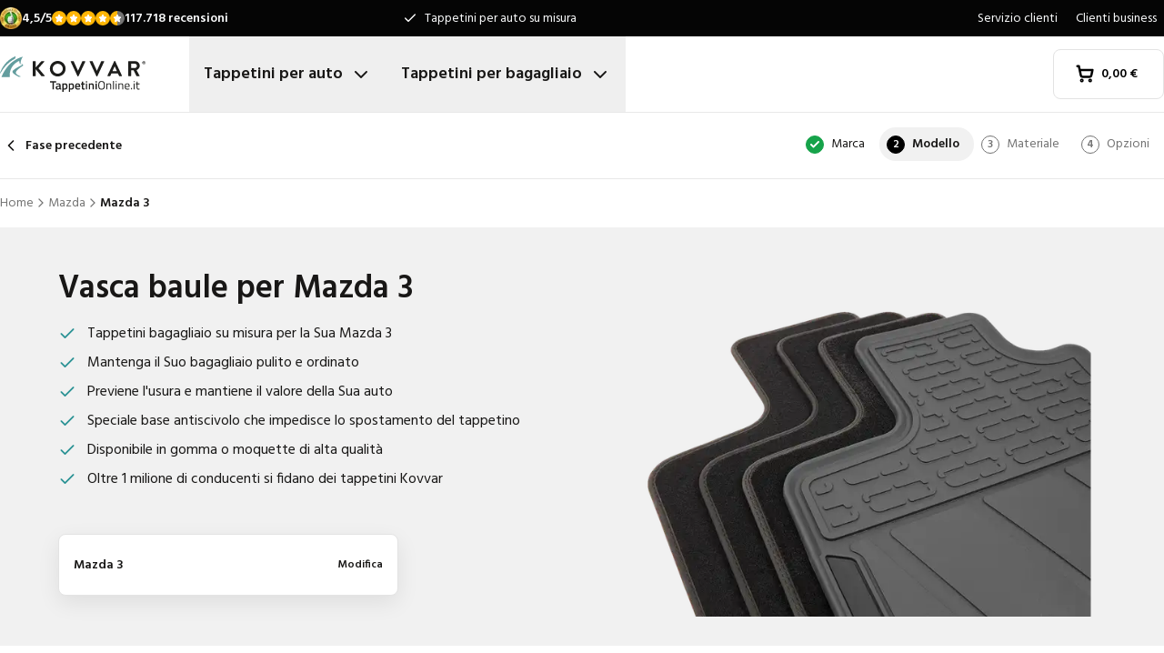

--- FILE ---
content_type: text/html; charset=utf-8
request_url: https://www.tappetinionline.it/vasca-baule/mazda/3/
body_size: 33851
content:
<!DOCTYPE html><html lang="it"><head><meta charSet="utf-8"/><meta name="viewport" content="width=device-width, initial-scale=1"/><link rel="preload" as="image" href="/images/logos/logo-it-IT.svg" fetchPriority="high"/><link rel="preload" as="image" imageSrcSet="/_next/image/?url=https%3A%2F%2Fd7rh5s3nxmpy4.cloudfront.net%2FCMP4932%2F18%2FCT66959BI17634_tm_model_Mazda_3_3_IMD.png&amp;w=16&amp;q=60 16w, /_next/image/?url=https%3A%2F%2Fd7rh5s3nxmpy4.cloudfront.net%2FCMP4932%2F18%2FCT66959BI17634_tm_model_Mazda_3_3_IMD.png&amp;w=32&amp;q=60 32w, /_next/image/?url=https%3A%2F%2Fd7rh5s3nxmpy4.cloudfront.net%2FCMP4932%2F18%2FCT66959BI17634_tm_model_Mazda_3_3_IMD.png&amp;w=48&amp;q=60 48w, /_next/image/?url=https%3A%2F%2Fd7rh5s3nxmpy4.cloudfront.net%2FCMP4932%2F18%2FCT66959BI17634_tm_model_Mazda_3_3_IMD.png&amp;w=64&amp;q=60 64w, /_next/image/?url=https%3A%2F%2Fd7rh5s3nxmpy4.cloudfront.net%2FCMP4932%2F18%2FCT66959BI17634_tm_model_Mazda_3_3_IMD.png&amp;w=96&amp;q=60 96w, /_next/image/?url=https%3A%2F%2Fd7rh5s3nxmpy4.cloudfront.net%2FCMP4932%2F18%2FCT66959BI17634_tm_model_Mazda_3_3_IMD.png&amp;w=128&amp;q=60 128w, /_next/image/?url=https%3A%2F%2Fd7rh5s3nxmpy4.cloudfront.net%2FCMP4932%2F18%2FCT66959BI17634_tm_model_Mazda_3_3_IMD.png&amp;w=256&amp;q=60 256w, /_next/image/?url=https%3A%2F%2Fd7rh5s3nxmpy4.cloudfront.net%2FCMP4932%2F18%2FCT66959BI17634_tm_model_Mazda_3_3_IMD.png&amp;w=384&amp;q=60 384w, /_next/image/?url=https%3A%2F%2Fd7rh5s3nxmpy4.cloudfront.net%2FCMP4932%2F18%2FCT66959BI17634_tm_model_Mazda_3_3_IMD.png&amp;w=640&amp;q=60 640w, /_next/image/?url=https%3A%2F%2Fd7rh5s3nxmpy4.cloudfront.net%2FCMP4932%2F18%2FCT66959BI17634_tm_model_Mazda_3_3_IMD.png&amp;w=750&amp;q=60 750w, /_next/image/?url=https%3A%2F%2Fd7rh5s3nxmpy4.cloudfront.net%2FCMP4932%2F18%2FCT66959BI17634_tm_model_Mazda_3_3_IMD.png&amp;w=828&amp;q=60 828w, /_next/image/?url=https%3A%2F%2Fd7rh5s3nxmpy4.cloudfront.net%2FCMP4932%2F18%2FCT66959BI17634_tm_model_Mazda_3_3_IMD.png&amp;w=1080&amp;q=60 1080w, /_next/image/?url=https%3A%2F%2Fd7rh5s3nxmpy4.cloudfront.net%2FCMP4932%2F18%2FCT66959BI17634_tm_model_Mazda_3_3_IMD.png&amp;w=1200&amp;q=60 1200w, /_next/image/?url=https%3A%2F%2Fd7rh5s3nxmpy4.cloudfront.net%2FCMP4932%2F18%2FCT66959BI17634_tm_model_Mazda_3_3_IMD.png&amp;w=1920&amp;q=60 1920w, /_next/image/?url=https%3A%2F%2Fd7rh5s3nxmpy4.cloudfront.net%2FCMP4932%2F18%2FCT66959BI17634_tm_model_Mazda_3_3_IMD.png&amp;w=2048&amp;q=60 2048w, /_next/image/?url=https%3A%2F%2Fd7rh5s3nxmpy4.cloudfront.net%2FCMP4932%2F18%2FCT66959BI17634_tm_model_Mazda_3_3_IMD.png&amp;w=3840&amp;q=60 3840w" imageSizes="(max-width: 1024px) 368px, (min-width: 1280px) 496px, (min-width: 1280px) 528px, 656px" fetchPriority="high"/><link rel="preload" as="image" imageSrcSet="/_next/image/?url=https%3A%2F%2Fd7rh5s3nxmpy4.cloudfront.net%2FCMP4932%2F8%2FUKYN2711BI15827_5480_Mazda_3_IMD.jpg&amp;w=128&amp;q=50 128w, /_next/image/?url=https%3A%2F%2Fd7rh5s3nxmpy4.cloudfront.net%2FCMP4932%2F8%2FUKYN2711BI15827_5480_Mazda_3_IMD.jpg&amp;w=256&amp;q=50 256w, /_next/image/?url=https%3A%2F%2Fd7rh5s3nxmpy4.cloudfront.net%2FCMP4932%2F8%2FUKYN2711BI15827_5480_Mazda_3_IMD.jpg&amp;w=384&amp;q=50 384w, /_next/image/?url=https%3A%2F%2Fd7rh5s3nxmpy4.cloudfront.net%2FCMP4932%2F8%2FUKYN2711BI15827_5480_Mazda_3_IMD.jpg&amp;w=640&amp;q=50 640w, /_next/image/?url=https%3A%2F%2Fd7rh5s3nxmpy4.cloudfront.net%2FCMP4932%2F8%2FUKYN2711BI15827_5480_Mazda_3_IMD.jpg&amp;w=750&amp;q=50 750w, /_next/image/?url=https%3A%2F%2Fd7rh5s3nxmpy4.cloudfront.net%2FCMP4932%2F8%2FUKYN2711BI15827_5480_Mazda_3_IMD.jpg&amp;w=828&amp;q=50 828w, /_next/image/?url=https%3A%2F%2Fd7rh5s3nxmpy4.cloudfront.net%2FCMP4932%2F8%2FUKYN2711BI15827_5480_Mazda_3_IMD.jpg&amp;w=1080&amp;q=50 1080w, /_next/image/?url=https%3A%2F%2Fd7rh5s3nxmpy4.cloudfront.net%2FCMP4932%2F8%2FUKYN2711BI15827_5480_Mazda_3_IMD.jpg&amp;w=1200&amp;q=50 1200w, /_next/image/?url=https%3A%2F%2Fd7rh5s3nxmpy4.cloudfront.net%2FCMP4932%2F8%2FUKYN2711BI15827_5480_Mazda_3_IMD.jpg&amp;w=1920&amp;q=50 1920w, /_next/image/?url=https%3A%2F%2Fd7rh5s3nxmpy4.cloudfront.net%2FCMP4932%2F8%2FUKYN2711BI15827_5480_Mazda_3_IMD.jpg&amp;w=2048&amp;q=50 2048w, /_next/image/?url=https%3A%2F%2Fd7rh5s3nxmpy4.cloudfront.net%2FCMP4932%2F8%2FUKYN2711BI15827_5480_Mazda_3_IMD.jpg&amp;w=3840&amp;q=50 3840w" imageSizes="(max-width: 768px) 25vw, (max-width: 1024px) 40vw, 20vw" fetchPriority="high"/><link rel="preload" as="image" imageSrcSet="/_next/image/?url=https%3A%2F%2Fd7rh5s3nxmpy4.cloudfront.net%2FCMP4932%2F9%2FUKYN2709BI15825_2099_Mazda_3_IMD.jpg&amp;w=128&amp;q=50 128w, /_next/image/?url=https%3A%2F%2Fd7rh5s3nxmpy4.cloudfront.net%2FCMP4932%2F9%2FUKYN2709BI15825_2099_Mazda_3_IMD.jpg&amp;w=256&amp;q=50 256w, /_next/image/?url=https%3A%2F%2Fd7rh5s3nxmpy4.cloudfront.net%2FCMP4932%2F9%2FUKYN2709BI15825_2099_Mazda_3_IMD.jpg&amp;w=384&amp;q=50 384w, /_next/image/?url=https%3A%2F%2Fd7rh5s3nxmpy4.cloudfront.net%2FCMP4932%2F9%2FUKYN2709BI15825_2099_Mazda_3_IMD.jpg&amp;w=640&amp;q=50 640w, /_next/image/?url=https%3A%2F%2Fd7rh5s3nxmpy4.cloudfront.net%2FCMP4932%2F9%2FUKYN2709BI15825_2099_Mazda_3_IMD.jpg&amp;w=750&amp;q=50 750w, /_next/image/?url=https%3A%2F%2Fd7rh5s3nxmpy4.cloudfront.net%2FCMP4932%2F9%2FUKYN2709BI15825_2099_Mazda_3_IMD.jpg&amp;w=828&amp;q=50 828w, /_next/image/?url=https%3A%2F%2Fd7rh5s3nxmpy4.cloudfront.net%2FCMP4932%2F9%2FUKYN2709BI15825_2099_Mazda_3_IMD.jpg&amp;w=1080&amp;q=50 1080w, /_next/image/?url=https%3A%2F%2Fd7rh5s3nxmpy4.cloudfront.net%2FCMP4932%2F9%2FUKYN2709BI15825_2099_Mazda_3_IMD.jpg&amp;w=1200&amp;q=50 1200w, /_next/image/?url=https%3A%2F%2Fd7rh5s3nxmpy4.cloudfront.net%2FCMP4932%2F9%2FUKYN2709BI15825_2099_Mazda_3_IMD.jpg&amp;w=1920&amp;q=50 1920w, /_next/image/?url=https%3A%2F%2Fd7rh5s3nxmpy4.cloudfront.net%2FCMP4932%2F9%2FUKYN2709BI15825_2099_Mazda_3_IMD.jpg&amp;w=2048&amp;q=50 2048w, /_next/image/?url=https%3A%2F%2Fd7rh5s3nxmpy4.cloudfront.net%2FCMP4932%2F9%2FUKYN2709BI15825_2099_Mazda_3_IMD.jpg&amp;w=3840&amp;q=50 3840w" imageSizes="(max-width: 768px) 25vw, (max-width: 1024px) 40vw, 20vw" fetchPriority="high"/><link rel="stylesheet" href="/_next/static/css/62a628f66bf602e7.css" data-precedence="next"/><link rel="stylesheet" href="/_next/static/css/b21adb085386fb47.css" data-precedence="next"/><link rel="preload" as="script" fetchPriority="low" href="/_next/static/chunks/webpack-2110f3c58792487e.js"/><script src="/_next/static/chunks/fd9d1056-be4cd2fbf2f2fd0f.js" async=""></script><script src="/_next/static/chunks/3235-4ec8350244aed764.js" async=""></script><script src="/_next/static/chunks/main-app-eb969b5e77b311be.js" async=""></script><script src="/_next/static/chunks/app/global-error-20b66e27393a8a58.js" async=""></script><script src="/_next/static/chunks/9661-14c5a5646f60185e.js" async=""></script><script src="/_next/static/chunks/8283-2eb513e6e0a676a4.js" async=""></script><script src="/_next/static/chunks/8064-dd8ab39a70698f3e.js" async=""></script><script src="/_next/static/chunks/6880-09f0054f31a00c0a.js" async=""></script><script src="/_next/static/chunks/7980-6c26c8e76f119d0a.js" async=""></script><script src="/_next/static/chunks/app/%5Blocale%5D/(shop)/trunkmats/%5Bmake%5D/%5Bmodel%5D/page-09424a9c3067da9d.js" async=""></script><script src="/_next/static/chunks/app/%5Blocale%5D/(shop)/error-006d91119b60f339.js" async=""></script><script src="/_next/static/chunks/3788-148f322bebe1bc2d.js" async=""></script><script src="/_next/static/chunks/app/%5Blocale%5D/layout-7313a15fcfe463f5.js" async=""></script><script src="/_next/static/chunks/5532-784f4b412ff944b2.js" async=""></script><script src="/_next/static/chunks/app/%5Blocale%5D/(shop)/layout-671395f539886dcd.js" async=""></script><link rel="preconnect" href="https://cms.justcarpets.eu"/><link rel="preconnect" href="https://d7rh5s3nxmpy4.cloudfront.net"/><link rel="icon" href="/icon.ico" sizes="any"/><title>Vasca baule per Mazda 3 | Sagoma originale</title><meta name="description" content="Vasca baule per ogni Mazda 3 ✓ Alta qualità ✓ Perfetta vestibilità ✓ Reso gratuito ✓ Tempi di consegna brevi ✓ Fino a 4 anni di garanzia ✓ Ordina ora"/><link rel="canonical" href="https://www.tappetinionline.it/vasca-baule/mazda/3/"/><link rel="alternate" hrefLang="pl-PL" href="https://www.motodywaniki.pl/maty-do-bagaznika/mazda/3/"/><link rel="alternate" hrefLang="nl-NL" href="https://www.justcarpets.nl/kofferbakmatten/mazda/3/"/><link rel="alternate" hrefLang="fr-FR" href="https://www.tapisvoiture.fr/tapis-de-coffre/mazda/3/"/><link rel="alternate" hrefLang="de-DE" href="https://www.onlinefussmatten.de/kofferraummatte/mazda/3/"/><link rel="alternate" hrefLang="es-ES" href="https://www.soloalfombrillas.es/alfombrillas-para-maletero/mazda/3/"/><link rel="alternate" hrefLang="it-IT" href="https://www.tappetinionline.it/vasca-baule/mazda/3/"/><link rel="alternate" hrefLang="sv-SE" href="https://www.bilmattor.com/bagagerumsmatta/mazda/3/"/><link rel="alternate" hrefLang="da-DK" href="https://www.bilmaatteronline.dk/bagagerumsmaatte/mazda/3/"/><link rel="alternate" hrefLang="fi-FI" href="https://www.autonmatot.fi/tavaratilan-matot/mazda/3/"/><link rel="alternate" hrefLang="nb-NO" href="https://www.bilmatter.com/bagasjeromsmatter/mazda/3/"/><meta property="og:title" content="Vasca baule per Mazda 3 | Sagoma originale"/><meta property="og:description" content="Vasca baule per ogni Mazda 3 ✓ Alta qualità ✓ Perfetta vestibilità ✓ Reso gratuito ✓ Tempi di consegna brevi ✓ Fino a 4 anni di garanzia ✓ Ordina ora"/><meta property="og:url" content="https://www.tappetinionline.it/vasca-baule/mazda/3/"/><meta property="og:locale" content="it_IT"/><meta property="og:image" content="https://d7rh5s3nxmpy4.cloudfront.net/CMP4932/18/CT66959BI17634_tm_model_Mazda_3_3_IMD.png"/><meta property="og:type" content="website"/><meta name="twitter:card" content="summary_large_image"/><meta name="twitter:title" content="Vasca baule per Mazda 3 | Sagoma originale"/><meta name="twitter:description" content="Vasca baule per ogni Mazda 3 ✓ Alta qualità ✓ Perfetta vestibilità ✓ Reso gratuito ✓ Tempi di consegna brevi ✓ Fino a 4 anni di garanzia ✓ Ordina ora"/><meta name="twitter:image" content="https://d7rh5s3nxmpy4.cloudfront.net/CMP4932/18/CT66959BI17634_tm_model_Mazda_3_3_IMD.png"/><meta name="next-size-adjust"/><script src="/_next/static/chunks/polyfills-78c92fac7aa8fdd8.js" noModule=""></script></head><body class="__className_1a4da7 flex min-h-screen flex-col"><noscript><iframe src="https://log.tappetinionline.it/ns.html?id=GTM-PPXQCWF" height="0" width="0" style="display:none;visibility:hidden"></iframe></noscript><header id="page-header" class="sticky top-0 z-30 border-b border-primary-lightest bg-white"><div class="bg-primary-darkest text-sm text-typography-on-color"><div class="container mx-auto flex min-h-10 grid-cols-[1fr_1fr_1fr] items-center justify-center py-2 lg:grid"><div class="min-h-[21px] min-w-36"></div><ul class="bg-topbar relative text-center hidden grow items-center lg:flex"><li class="absolute inset-0 flex items-center justify-center px-4 text-center text-sm transition-opacity opacity-1"><svg xmlns="http://www.w3.org/2000/svg" width="24" height="24" viewBox="0 0 24 24" fill="none" stroke="currentColor" stroke-width="2" stroke-linecap="round" stroke-linejoin="round" class="lucide lucide-check mr-2 h-4 w-4 text-white" aria-hidden="true"><path d="M20 6 9 17l-5-5"></path></svg> <!-- -->Tappetini per auto su misura</li><li class="absolute inset-0 flex items-center justify-center px-4 text-center text-sm transition-opacity opacity-0"><svg xmlns="http://www.w3.org/2000/svg" width="24" height="24" viewBox="0 0 24 24" fill="none" stroke="currentColor" stroke-width="2" stroke-linecap="round" stroke-linejoin="round" class="lucide lucide-check mr-2 h-4 w-4 text-white" aria-hidden="true"><path d="M20 6 9 17l-5-5"></path></svg> <!-- -->Vestibilità originale garantita</li><li class="absolute inset-0 flex items-center justify-center px-4 text-center text-sm transition-opacity opacity-0"><svg xmlns="http://www.w3.org/2000/svg" width="24" height="24" viewBox="0 0 24 24" fill="none" stroke="currentColor" stroke-width="2" stroke-linecap="round" stroke-linejoin="round" class="lucide lucide-check mr-2 h-4 w-4 text-white" aria-hidden="true"><path d="M20 6 9 17l-5-5"></path></svg> <!-- -->Consegna rapida</li></ul><ul class="hidden justify-end space-x-1 lg:flex"><li><a target="_blank" class="px-2" href="https://www.tappetinionline.it/servizio-clienti/">Servizio clienti</a></li><li><a target="_blank" class="px-2" href="https://www.tappetinionline.it/servizio-clienti/clientibusiness">Clienti business</a></li></ul></div></div><div class="container mx-auto flex items-center justify-between px-4 py-4 lg:px-0 lg:py-0"><div class="flex items-center justify-between"><button aria-label="Apri navigazione" class="mr-6 lg:hidden" data-cy="mobile-menu-button"><svg xmlns="http://www.w3.org/2000/svg" width="24" height="24" viewBox="0 0 24 24" fill="none" stroke="currentColor" stroke-width="2" stroke-linecap="round" stroke-linejoin="round" class="lucide lucide-menu" aria-hidden="true"><line x1="4" x2="20" y1="12" y2="12"></line><line x1="4" x2="20" y1="6" y2="6"></line><line x1="4" x2="20" y1="18" y2="18"></line></svg></button><a aria-label="Home" href="/"><img alt="" fetchPriority="high" width="160" height="41" decoding="async" data-nimg="1" class="w-32 lg:mr-12 lg:w-40" style="color:transparent" src="/images/logos/logo-it-IT.svg"/></a><ul class="flex hidden lg:flex"><li><button id="carmats-title" class="flex items-center px-4 py-7 text-lg font-semibold hover:text-gray-700" aria-expanded="false" aria-controls="carmats-title" data-cy="navigation-item">Tappetini per auto<svg xmlns="http://www.w3.org/2000/svg" width="24" height="24" viewBox="0 0 24 24" fill="none" stroke="currentColor" stroke-width="2" stroke-linecap="round" stroke-linejoin="round" class="lucide lucide-chevron-down ml-2"><path d="m6 9 6 6 6-6"></path></svg></button></li><li><button id="trunkmats-title" class="flex items-center px-4 py-7 text-lg font-semibold hover:text-gray-700" aria-expanded="false" aria-controls="trunkmats-title" data-cy="navigation-item">Tappetini per bagagliaio<svg xmlns="http://www.w3.org/2000/svg" width="24" height="24" viewBox="0 0 24 24" fill="none" stroke="currentColor" stroke-width="2" stroke-linecap="round" stroke-linejoin="round" class="lucide lucide-chevron-down ml-2"><path d="m6 9 6 6 6-6"></path></svg></button></li></ul></div><a class="flex items-center rounded border border-gray-100 bg-white px-4 py-3 text-sm font-semibold text-black transition hover:bg-gray-50 lg:rounded-lg lg:px-6 lg:py-4" href="/checkout/cart/"><div class="flex min-h-[21px] min-w-[72px] justify-start gap-1"><div class="relative"><svg xmlns="http://www.w3.org/2000/svg" width="24" height="24" viewBox="0 0 24 24" fill="none" stroke="currentColor" stroke-width="3" stroke-linecap="round" stroke-linejoin="round" class="lucide lucide-shopping-cart mr-2 h-5 w-5" aria-hidden="true"><circle cx="8" cy="21" r="1"></circle><circle cx="19" cy="21" r="1"></circle><path d="M2.05 2.05h2l2.66 12.42a2 2 0 0 0 2 1.58h9.78a2 2 0 0 0 1.95-1.57l1.65-7.43H5.12"></path></svg></div><dl><dt class="sr-only">Totale nel carrello<!-- -->:</dt><dd></dd></dl></div></a></div><dialog class="Dialog_dialog___mImv FlyIn_fly-in__LO0Tj" data-full-screen="true"><header class="mb-8 flex items-center justify-between border-b border-primary-lightest p-4"><img alt="" loading="lazy" width="90" height="32" decoding="async" data-nimg="1" class="h-8 w-24" style="color:transparent" src="/images/logos/logo-it-IT.svg"/><form method="dialog"><button class="p-2"><svg xmlns="http://www.w3.org/2000/svg" width="24" height="24" viewBox="0 0 24 24" fill="none" stroke="currentColor" stroke-width="2" stroke-linecap="round" stroke-linejoin="round" class="lucide lucide-x" aria-hidden="true"><path d="M18 6 6 18"></path><path d="m6 6 12 12"></path></svg></button></form></header><div class="flex-grow overflow-y-auto p-4" data-cy="mobile-menu"><nav class="mb-8"><h2 class="mb-2 text-xs text-typography-on-white-lightest">I nostri prodotti</h2><div><button type="button" class="py-2 text-xl font-semibold" data-cy="drilldown-menu-button">Tappetini per auto</button><div class="absolute inset-0 max-h-full overflow-y-auto bg-white pb-5 transition-transform translate-x-full"><button class="sticky top-0 flex w-full items-center border-b border-primary-lightest bg-white p-4 text-sm font-semibold" type="button" data-cy="drilldown-back-button"><svg xmlns="http://www.w3.org/2000/svg" width="20" height="24" viewBox="0 0 24 24" fill="none" stroke="currentColor" stroke-width="2" stroke-linecap="round" stroke-linejoin="round" class="lucide lucide-chevron-left mr-2" aria-hidden="true"><path d="m15 18-6-6 6-6"></path></svg>Terug</button><span class="block px-4 py-3 text-xs font-semibold text-typography-on-white-lightest">Tappetini per auto</span><div><strong class="block bg-gray-50 px-4 py-3 font-semibold uppercase text-typography-on-white lg:mb-2 lg:bg-transparent lg:p-0 lg:normal-case lg:text-typography-on-white-lighter">Marchi popolari</strong><ul><li class="border-b border-primary-lightest lg:border-0"><a class="block px-4 py-3 capitalize lg:px-0 lg:py-1 lg:hover:underline" href="/tappetini/audi/">Audi</a></li><li class="border-b border-primary-lightest lg:border-0"><a class="block px-4 py-3 capitalize lg:px-0 lg:py-1 lg:hover:underline" href="/tappetini/bmw/">BMW</a></li><li class="border-b border-primary-lightest lg:border-0"><a class="block px-4 py-3 capitalize lg:px-0 lg:py-1 lg:hover:underline" href="/tappetini/fiat/">Fiat</a></li><li class="border-b border-primary-lightest lg:border-0"><a class="block px-4 py-3 capitalize lg:px-0 lg:py-1 lg:hover:underline" href="/tappetini/ford/">Ford</a></li><li class="border-b border-primary-lightest lg:border-0"><a class="block px-4 py-3 capitalize lg:px-0 lg:py-1 lg:hover:underline" href="/tappetini/mercedes/">Mercedes</a></li><li class="border-b border-primary-lightest lg:border-0"><a class="block px-4 py-3 capitalize lg:px-0 lg:py-1 lg:hover:underline" href="/tappetini/opel/">Opel</a></li><li class="border-b border-primary-lightest lg:border-0"><a class="block px-4 py-3 capitalize lg:px-0 lg:py-1 lg:hover:underline" href="/tappetini/renault/">Renault</a></li><li class="border-b border-primary-lightest lg:border-0"><a class="block px-4 py-3 capitalize lg:px-0 lg:py-1 lg:hover:underline" href="/tappetini/toyota/">Toyota</a></li><li class="border-b border-primary-lightest lg:border-0"><a class="block px-4 py-3 capitalize lg:px-0 lg:py-1 lg:hover:underline" href="/tappetini/volkswagen/">Volkswagen</a></li><li class="border-b border-primary-lightest lg:border-0"><a class="block px-4 py-3 capitalize lg:px-0 lg:py-1 lg:hover:underline" href="/tappetini/volvo/">Volvo</a></li></ul></div><ul><li class="block bg-gray-50 px-4 py-3 font-semibold uppercase text-typography-on-white">a</li><li class="border-t border-gray-50"><div><a class="block px-4 py-3 capitalize" data-cy="drilldown-menu-link" href="/tappetini/abarth/">Abarth</a></div></li><li class="border-t border-gray-50"><div><a class="block px-4 py-3 capitalize" data-cy="drilldown-menu-link" href="/tappetini/aiways/">Aiways</a></div></li><li class="border-t border-gray-50"><div><a class="block px-4 py-3 capitalize" data-cy="drilldown-menu-link" href="/tappetini/aixam/">Aixam</a></div></li><li class="border-t border-gray-50"><div><a class="block px-4 py-3 capitalize" data-cy="drilldown-menu-link" href="/tappetini/alfa-romeo/">Alfa Romeo</a></div></li><li class="border-t border-gray-50"><div><a class="block px-4 py-3 capitalize" data-cy="drilldown-menu-link" href="/tappetini/alpine/">Alpine</a></div></li><li class="border-t border-gray-50"><div><a class="block px-4 py-3 capitalize" data-cy="drilldown-menu-link" href="/tappetini/aston-martin/">Aston Martin</a></div></li><li class="border-t border-gray-50"><div><a class="block px-4 py-3 capitalize" data-cy="drilldown-menu-link" href="/tappetini/audi/">Audi</a></div></li><li class="block bg-gray-50 px-4 py-3 font-semibold uppercase text-typography-on-white">b</li><li class="border-t border-gray-50"><div><a class="block px-4 py-3 capitalize" data-cy="drilldown-menu-link" href="/tappetini/bmw/">BMW</a></div></li><li class="border-t border-gray-50"><div><a class="block px-4 py-3 capitalize" data-cy="drilldown-menu-link" href="/tappetini/byd/">BYD</a></div></li><li class="border-t border-gray-50"><div><a class="block px-4 py-3 capitalize" data-cy="drilldown-menu-link" href="/tappetini/bentley/">Bentley</a></div></li><li class="block bg-gray-50 px-4 py-3 font-semibold uppercase text-typography-on-white">c</li><li class="border-t border-gray-50"><div><a class="block px-4 py-3 capitalize" data-cy="drilldown-menu-link" href="/tappetini/cadillac/">Cadillac</a></div></li><li class="border-t border-gray-50"><div><a class="block px-4 py-3 capitalize" data-cy="drilldown-menu-link" href="/tappetini/chatenet/">Chatenet</a></div></li><li class="border-t border-gray-50"><div><a class="block px-4 py-3 capitalize" data-cy="drilldown-menu-link" href="/tappetini/chevrolet/">Chevrolet</a></div></li><li class="border-t border-gray-50"><div><a class="block px-4 py-3 capitalize" data-cy="drilldown-menu-link" href="/tappetini/chrysler/">Chrysler</a></div></li><li class="border-t border-gray-50"><div><a class="block px-4 py-3 capitalize" data-cy="drilldown-menu-link" href="/tappetini/citroen/">Citroën</a></div></li><li class="border-t border-gray-50"><div><a class="block px-4 py-3 capitalize" data-cy="drilldown-menu-link" href="/tappetini/cupra/">Cupra</a></div></li><li class="block bg-gray-50 px-4 py-3 font-semibold uppercase text-typography-on-white">d</li><li class="border-t border-gray-50"><div><a class="block px-4 py-3 capitalize" data-cy="drilldown-menu-link" href="/tappetini/daf/">DAF</a></div></li><li class="border-t border-gray-50"><div><a class="block px-4 py-3 capitalize" data-cy="drilldown-menu-link" href="/tappetini/dfsk/">DFSK</a></div></li><li class="border-t border-gray-50"><div><a class="block px-4 py-3 capitalize" data-cy="drilldown-menu-link" href="/tappetini/dr/">DR</a></div></li><li class="border-t border-gray-50"><div><a class="block px-4 py-3 capitalize" data-cy="drilldown-menu-link" href="/tappetini/ds/">DS</a></div></li><li class="border-t border-gray-50"><div><a class="block px-4 py-3 capitalize" data-cy="drilldown-menu-link" href="/tappetini/dacia/">Dacia</a></div></li><li class="border-t border-gray-50"><div><a class="block px-4 py-3 capitalize" data-cy="drilldown-menu-link" href="/tappetini/daihatsu/">Daihatsu</a></div></li><li class="border-t border-gray-50"><div><a class="block px-4 py-3 capitalize" data-cy="drilldown-menu-link" href="/tappetini/dodge/">Dodge</a></div></li><li class="border-t border-gray-50"><div><a class="block px-4 py-3 capitalize" data-cy="drilldown-menu-link" href="/tappetini/dongfeng/">Dongfeng</a></div></li><li class="block bg-gray-50 px-4 py-3 font-semibold uppercase text-typography-on-white">e</li><li class="border-t border-gray-50"><div><a class="block px-4 py-3 capitalize" data-cy="drilldown-menu-link" href="/tappetini/emc/">EMC</a></div></li><li class="border-t border-gray-50"><div><a class="block px-4 py-3 capitalize" data-cy="drilldown-menu-link" href="/tappetini/evo/">EVO</a></div></li><li class="block bg-gray-50 px-4 py-3 font-semibold uppercase text-typography-on-white">f</li><li class="border-t border-gray-50"><div><a class="block px-4 py-3 capitalize" data-cy="drilldown-menu-link" href="/tappetini/ferrari/">Ferrari</a></div></li><li class="border-t border-gray-50"><div><a class="block px-4 py-3 capitalize" data-cy="drilldown-menu-link" href="/tappetini/fiat/">Fiat</a></div></li><li class="border-t border-gray-50"><div><a class="block px-4 py-3 capitalize" data-cy="drilldown-menu-link" href="/tappetini/fisker/">Fisker</a></div></li><li class="border-t border-gray-50"><div><a class="block px-4 py-3 capitalize" data-cy="drilldown-menu-link" href="/tappetini/ford/">Ford</a></div></li><li class="block bg-gray-50 px-4 py-3 font-semibold uppercase text-typography-on-white">g</li><li class="border-t border-gray-50"><div><a class="block px-4 py-3 capitalize" data-cy="drilldown-menu-link" href="/tappetini/gwm/">GWM</a></div></li><li class="border-t border-gray-50"><div><a class="block px-4 py-3 capitalize" data-cy="drilldown-menu-link" href="/tappetini/genesis/">Genesis</a></div></li><li class="block bg-gray-50 px-4 py-3 font-semibold uppercase text-typography-on-white">h</li><li class="border-t border-gray-50"><div><a class="block px-4 py-3 capitalize" data-cy="drilldown-menu-link" href="/tappetini/honda/">Honda</a></div></li><li class="border-t border-gray-50"><div><a class="block px-4 py-3 capitalize" data-cy="drilldown-menu-link" href="/tappetini/hongqi/">Hongqi</a></div></li><li class="border-t border-gray-50"><div><a class="block px-4 py-3 capitalize" data-cy="drilldown-menu-link" href="/tappetini/hyundai/">Hyundai</a></div></li><li class="block bg-gray-50 px-4 py-3 font-semibold uppercase text-typography-on-white">i</li><li class="border-t border-gray-50"><div><a class="block px-4 py-3 capitalize" data-cy="drilldown-menu-link" href="/tappetini/ickx/">ICKX</a></div></li><li class="border-t border-gray-50"><div><a class="block px-4 py-3 capitalize" data-cy="drilldown-menu-link" href="/tappetini/ineos/">Ineos</a></div></li><li class="border-t border-gray-50"><div><a class="block px-4 py-3 capitalize" data-cy="drilldown-menu-link" href="/tappetini/infiniti/">Infiniti</a></div></li><li class="border-t border-gray-50"><div><a class="block px-4 py-3 capitalize" data-cy="drilldown-menu-link" href="/tappetini/isuzu/">Isuzu</a></div></li><li class="border-t border-gray-50"><div><a class="block px-4 py-3 capitalize" data-cy="drilldown-menu-link" href="/tappetini/iveco/">Iveco</a></div></li><li class="block bg-gray-50 px-4 py-3 font-semibold uppercase text-typography-on-white">j</li><li class="border-t border-gray-50"><div><a class="block px-4 py-3 capitalize" data-cy="drilldown-menu-link" href="/tappetini/jac/">JAC</a></div></li><li class="border-t border-gray-50"><div><a class="block px-4 py-3 capitalize" data-cy="drilldown-menu-link" href="/tappetini/jaecoo/">Jaecoo</a></div></li><li class="border-t border-gray-50"><div><a class="block px-4 py-3 capitalize" data-cy="drilldown-menu-link" href="/tappetini/jaguar/">Jaguar</a></div></li><li class="border-t border-gray-50"><div><a class="block px-4 py-3 capitalize" data-cy="drilldown-menu-link" href="/tappetini/jeep/">Jeep</a></div></li><li class="block bg-gray-50 px-4 py-3 font-semibold uppercase text-typography-on-white">k</li><li class="border-t border-gray-50"><div><a class="block px-4 py-3 capitalize" data-cy="drilldown-menu-link" href="/tappetini/kia/">Kia</a></div></li><li class="block bg-gray-50 px-4 py-3 font-semibold uppercase text-typography-on-white">l</li><li class="border-t border-gray-50"><div><a class="block px-4 py-3 capitalize" data-cy="drilldown-menu-link" href="/tappetini/lada/">Lada</a></div></li><li class="border-t border-gray-50"><div><a class="block px-4 py-3 capitalize" data-cy="drilldown-menu-link" href="/tappetini/lamborghini/">Lamborghini</a></div></li><li class="border-t border-gray-50"><div><a class="block px-4 py-3 capitalize" data-cy="drilldown-menu-link" href="/tappetini/lancia/">Lancia</a></div></li><li class="border-t border-gray-50"><div><a class="block px-4 py-3 capitalize" data-cy="drilldown-menu-link" href="/tappetini/land-rover/">Land Rover</a></div></li><li class="border-t border-gray-50"><div><a class="block px-4 py-3 capitalize" data-cy="drilldown-menu-link" href="/tappetini/leapmotor/">Leapmotor</a></div></li><li class="border-t border-gray-50"><div><a class="block px-4 py-3 capitalize" data-cy="drilldown-menu-link" href="/tappetini/lexus/">Lexus</a></div></li><li class="border-t border-gray-50"><div><a class="block px-4 py-3 capitalize" data-cy="drilldown-menu-link" href="/tappetini/ligier/">Ligier</a></div></li><li class="border-t border-gray-50"><div><a class="block px-4 py-3 capitalize" data-cy="drilldown-menu-link" href="/tappetini/lotus/">Lotus</a></div></li><li class="border-t border-gray-50"><div><a class="block px-4 py-3 capitalize" data-cy="drilldown-menu-link" href="/tappetini/lynk-co/">Lynk &amp; Co</a></div></li><li class="block bg-gray-50 px-4 py-3 font-semibold uppercase text-typography-on-white">m</li><li class="border-t border-gray-50"><div><a class="block px-4 py-3 capitalize" data-cy="drilldown-menu-link" href="/tappetini/man/">MAN</a></div></li><li class="border-t border-gray-50"><div><a class="block px-4 py-3 capitalize" data-cy="drilldown-menu-link" href="/tappetini/mg/">MG</a></div></li><li class="border-t border-gray-50"><div><a class="block px-4 py-3 capitalize" data-cy="drilldown-menu-link" href="/tappetini/maserati/">Maserati</a></div></li><li class="border-t border-gray-50"><div><a class="block px-4 py-3 capitalize" data-cy="drilldown-menu-link" href="/tappetini/maxus/">Maxus</a></div></li><li class="border-t border-gray-50"><div><a class="block px-4 py-3 capitalize" data-cy="drilldown-menu-link" href="/tappetini/mazda/">Mazda</a></div></li><li class="border-t border-gray-50"><div><a class="block px-4 py-3 capitalize" data-cy="drilldown-menu-link" href="/tappetini/mclaren/">McLaren</a></div></li><li class="border-t border-gray-50"><div><a class="block px-4 py-3 capitalize" data-cy="drilldown-menu-link" href="/tappetini/mercedes/">Mercedes</a></div></li><li class="border-t border-gray-50"><div><a class="block px-4 py-3 capitalize" data-cy="drilldown-menu-link" href="/tappetini/microcar/">Microcar</a></div></li><li class="border-t border-gray-50"><div><a class="block px-4 py-3 capitalize" data-cy="drilldown-menu-link" href="/tappetini/mini/">Mini</a></div></li><li class="border-t border-gray-50"><div><a class="block px-4 py-3 capitalize" data-cy="drilldown-menu-link" href="/tappetini/mitsubishi/">Mitsubishi</a></div></li><li class="block bg-gray-50 px-4 py-3 font-semibold uppercase text-typography-on-white">n</li><li class="border-t border-gray-50"><div><a class="block px-4 py-3 capitalize" data-cy="drilldown-menu-link" href="/tappetini/nio/">Nio</a></div></li><li class="border-t border-gray-50"><div><a class="block px-4 py-3 capitalize" data-cy="drilldown-menu-link" href="/tappetini/nissan/">Nissan</a></div></li><li class="block bg-gray-50 px-4 py-3 font-semibold uppercase text-typography-on-white">o</li><li class="border-t border-gray-50"><div><a class="block px-4 py-3 capitalize" data-cy="drilldown-menu-link" href="/tappetini/omoda/">Omoda</a></div></li><li class="border-t border-gray-50"><div><a class="block px-4 py-3 capitalize" data-cy="drilldown-menu-link" href="/tappetini/opel/">Opel</a></div></li><li class="block bg-gray-50 px-4 py-3 font-semibold uppercase text-typography-on-white">p</li><li class="border-t border-gray-50"><div><a class="block px-4 py-3 capitalize" data-cy="drilldown-menu-link" href="/tappetini/peugeot/">Peugeot</a></div></li><li class="border-t border-gray-50"><div><a class="block px-4 py-3 capitalize" data-cy="drilldown-menu-link" href="/tappetini/polestar/">Polestar</a></div></li><li class="border-t border-gray-50"><div><a class="block px-4 py-3 capitalize" data-cy="drilldown-menu-link" href="/tappetini/porsche/">Porsche</a></div></li><li class="block bg-gray-50 px-4 py-3 font-semibold uppercase text-typography-on-white">r</li><li class="border-t border-gray-50"><div><a class="block px-4 py-3 capitalize" data-cy="drilldown-menu-link" href="/tappetini/ram/">RAM</a></div></li><li class="border-t border-gray-50"><div><a class="block px-4 py-3 capitalize" data-cy="drilldown-menu-link" href="/tappetini/renault/">Renault</a></div></li><li class="border-t border-gray-50"><div><a class="block px-4 py-3 capitalize" data-cy="drilldown-menu-link" href="/tappetini/rolls-royce/">Rolls Royce</a></div></li><li class="border-t border-gray-50"><div><a class="block px-4 py-3 capitalize" data-cy="drilldown-menu-link" href="/tappetini/rover/">Rover</a></div></li><li class="block bg-gray-50 px-4 py-3 font-semibold uppercase text-typography-on-white">s</li><li class="border-t border-gray-50"><div><a class="block px-4 py-3 capitalize" data-cy="drilldown-menu-link" href="/tappetini/saab/">Saab</a></div></li><li class="border-t border-gray-50"><div><a class="block px-4 py-3 capitalize" data-cy="drilldown-menu-link" href="/tappetini/seat/">Seat</a></div></li><li class="border-t border-gray-50"><div><a class="block px-4 py-3 capitalize" data-cy="drilldown-menu-link" href="/tappetini/seres/">Seres</a></div></li><li class="border-t border-gray-50"><div><a class="block px-4 py-3 capitalize" data-cy="drilldown-menu-link" href="/tappetini/skoda/">Skoda</a></div></li><li class="border-t border-gray-50"><div><a class="block px-4 py-3 capitalize" data-cy="drilldown-menu-link" href="/tappetini/smart/">Smart</a></div></li><li class="border-t border-gray-50"><div><a class="block px-4 py-3 capitalize" data-cy="drilldown-menu-link" href="/tappetini/sportequipe/">Sportequipe</a></div></li><li class="border-t border-gray-50"><div><a class="block px-4 py-3 capitalize" data-cy="drilldown-menu-link" href="/tappetini/ssangyong/">SsangYong</a></div></li><li class="border-t border-gray-50"><div><a class="block px-4 py-3 capitalize" data-cy="drilldown-menu-link" href="/tappetini/subaru/">Subaru</a></div></li><li class="border-t border-gray-50"><div><a class="block px-4 py-3 capitalize" data-cy="drilldown-menu-link" href="/tappetini/suzuki/">Suzuki</a></div></li><li class="block bg-gray-50 px-4 py-3 font-semibold uppercase text-typography-on-white">t</li><li class="border-t border-gray-50"><div><a class="block px-4 py-3 capitalize" data-cy="drilldown-menu-link" href="/tappetini/tesla/">Tesla</a></div></li><li class="border-t border-gray-50"><div><a class="block px-4 py-3 capitalize" data-cy="drilldown-menu-link" href="/tappetini/toyota/">Toyota</a></div></li><li class="block bg-gray-50 px-4 py-3 font-semibold uppercase text-typography-on-white">v</li><li class="border-t border-gray-50"><div><a class="block px-4 py-3 capitalize" data-cy="drilldown-menu-link" href="/tappetini/vinfast/">Vinfast</a></div></li><li class="border-t border-gray-50"><div><a class="block px-4 py-3 capitalize" data-cy="drilldown-menu-link" href="/tappetini/volkswagen/">Volkswagen</a></div></li><li class="border-t border-gray-50"><div><a class="block px-4 py-3 capitalize" data-cy="drilldown-menu-link" href="/tappetini/volvo/">Volvo</a></div></li><li class="border-t border-gray-50"><div><a class="block px-4 py-3 capitalize" data-cy="drilldown-menu-link" href="/tappetini/voyah/">Voyah</a></div></li><li class="block bg-gray-50 px-4 py-3 font-semibold uppercase text-typography-on-white">x</li><li class="border-t border-gray-50"><div><a class="block px-4 py-3 capitalize" data-cy="drilldown-menu-link" href="/tappetini/xpeng/">Xpeng</a></div></li><li class="block bg-gray-50 px-4 py-3 font-semibold uppercase text-typography-on-white">z</li><li class="border-t border-gray-50"><div><a class="block px-4 py-3 capitalize" data-cy="drilldown-menu-link" href="/tappetini/zeekr/">Zeekr</a></div></li></ul></div></div><div><button type="button" class="py-2 text-xl font-semibold" data-cy="drilldown-menu-button">Tappetini per bagagliaio</button><div class="absolute inset-0 max-h-full overflow-y-auto bg-white pb-5 transition-transform translate-x-full"><button class="sticky top-0 flex w-full items-center border-b border-primary-lightest bg-white p-4 text-sm font-semibold" type="button" data-cy="drilldown-back-button"><svg xmlns="http://www.w3.org/2000/svg" width="20" height="24" viewBox="0 0 24 24" fill="none" stroke="currentColor" stroke-width="2" stroke-linecap="round" stroke-linejoin="round" class="lucide lucide-chevron-left mr-2" aria-hidden="true"><path d="m15 18-6-6 6-6"></path></svg>Terug</button><span class="block px-4 py-3 text-xs font-semibold text-typography-on-white-lightest">Tappetini per bagagliaio</span><div><strong class="block bg-gray-50 px-4 py-3 font-semibold uppercase text-typography-on-white lg:mb-2 lg:bg-transparent lg:p-0 lg:normal-case lg:text-typography-on-white-lighter">Marchi popolari</strong><ul><li class="border-b border-primary-lightest lg:border-0"><a class="block px-4 py-3 capitalize lg:px-0 lg:py-1 lg:hover:underline" href="/vasca-baule/audi/">Audi</a></li><li class="border-b border-primary-lightest lg:border-0"><a class="block px-4 py-3 capitalize lg:px-0 lg:py-1 lg:hover:underline" href="/vasca-baule/bmw/">BMW</a></li><li class="border-b border-primary-lightest lg:border-0"><a class="block px-4 py-3 capitalize lg:px-0 lg:py-1 lg:hover:underline" href="/vasca-baule/dr/">DR</a></li><li class="border-b border-primary-lightest lg:border-0"><a class="block px-4 py-3 capitalize lg:px-0 lg:py-1 lg:hover:underline" href="/vasca-baule/fiat/">Fiat</a></li><li class="border-b border-primary-lightest lg:border-0"><a class="block px-4 py-3 capitalize lg:px-0 lg:py-1 lg:hover:underline" href="/vasca-baule/ford/">Ford</a></li><li class="border-b border-primary-lightest lg:border-0"><a class="block px-4 py-3 capitalize lg:px-0 lg:py-1 lg:hover:underline" href="/vasca-baule/jeep/">Jeep</a></li><li class="border-b border-primary-lightest lg:border-0"><a class="block px-4 py-3 capitalize lg:px-0 lg:py-1 lg:hover:underline" href="/vasca-baule/mercedes/">Mercedes</a></li><li class="border-b border-primary-lightest lg:border-0"><a class="block px-4 py-3 capitalize lg:px-0 lg:py-1 lg:hover:underline" href="/vasca-baule/renault/">Renault</a></li><li class="border-b border-primary-lightest lg:border-0"><a class="block px-4 py-3 capitalize lg:px-0 lg:py-1 lg:hover:underline" href="/vasca-baule/volkswagen/">Volkswagen</a></li><li class="border-b border-primary-lightest lg:border-0"><a class="block px-4 py-3 capitalize lg:px-0 lg:py-1 lg:hover:underline" href="/vasca-baule/volvo/">Volvo</a></li></ul></div><ul><li class="block bg-gray-50 px-4 py-3 font-semibold uppercase text-typography-on-white">a</li><li class="border-t border-gray-50"><div><a class="block px-4 py-3 capitalize" data-cy="drilldown-menu-link" href="/vasca-baule/abarth/">Abarth</a></div></li><li class="border-t border-gray-50"><div><a class="block px-4 py-3 capitalize" data-cy="drilldown-menu-link" href="/vasca-baule/aiways/">Aiways</a></div></li><li class="border-t border-gray-50"><div><a class="block px-4 py-3 capitalize" data-cy="drilldown-menu-link" href="/vasca-baule/alfa-romeo/">Alfa Romeo</a></div></li><li class="border-t border-gray-50"><div><a class="block px-4 py-3 capitalize" data-cy="drilldown-menu-link" href="/vasca-baule/alpine/">Alpine</a></div></li><li class="border-t border-gray-50"><div><a class="block px-4 py-3 capitalize" data-cy="drilldown-menu-link" href="/vasca-baule/aston-martin/">Aston Martin</a></div></li><li class="border-t border-gray-50"><div><a class="block px-4 py-3 capitalize" data-cy="drilldown-menu-link" href="/vasca-baule/audi/">Audi</a></div></li><li class="block bg-gray-50 px-4 py-3 font-semibold uppercase text-typography-on-white">b</li><li class="border-t border-gray-50"><div><a class="block px-4 py-3 capitalize" data-cy="drilldown-menu-link" href="/vasca-baule/bmw/">BMW</a></div></li><li class="border-t border-gray-50"><div><a class="block px-4 py-3 capitalize" data-cy="drilldown-menu-link" href="/vasca-baule/byd/">BYD</a></div></li><li class="border-t border-gray-50"><div><a class="block px-4 py-3 capitalize" data-cy="drilldown-menu-link" href="/vasca-baule/bentley/">Bentley</a></div></li><li class="block bg-gray-50 px-4 py-3 font-semibold uppercase text-typography-on-white">c</li><li class="border-t border-gray-50"><div><a class="block px-4 py-3 capitalize" data-cy="drilldown-menu-link" href="/vasca-baule/chevrolet/">Chevrolet</a></div></li><li class="border-t border-gray-50"><div><a class="block px-4 py-3 capitalize" data-cy="drilldown-menu-link" href="/vasca-baule/chrysler/">Chrysler</a></div></li><li class="border-t border-gray-50"><div><a class="block px-4 py-3 capitalize" data-cy="drilldown-menu-link" href="/vasca-baule/citroen/">Citroën</a></div></li><li class="border-t border-gray-50"><div><a class="block px-4 py-3 capitalize" data-cy="drilldown-menu-link" href="/vasca-baule/cupra/">Cupra</a></div></li><li class="block bg-gray-50 px-4 py-3 font-semibold uppercase text-typography-on-white">d</li><li class="border-t border-gray-50"><div><a class="block px-4 py-3 capitalize" data-cy="drilldown-menu-link" href="/vasca-baule/daf/">DAF</a></div></li><li class="border-t border-gray-50"><div><a class="block px-4 py-3 capitalize" data-cy="drilldown-menu-link" href="/vasca-baule/dfsk/">DFSK</a></div></li><li class="border-t border-gray-50"><div><a class="block px-4 py-3 capitalize" data-cy="drilldown-menu-link" href="/vasca-baule/dr/">DR</a></div></li><li class="border-t border-gray-50"><div><a class="block px-4 py-3 capitalize" data-cy="drilldown-menu-link" href="/vasca-baule/ds/">DS</a></div></li><li class="border-t border-gray-50"><div><a class="block px-4 py-3 capitalize" data-cy="drilldown-menu-link" href="/vasca-baule/dacia/">Dacia</a></div></li><li class="border-t border-gray-50"><div><a class="block px-4 py-3 capitalize" data-cy="drilldown-menu-link" href="/vasca-baule/daihatsu/">Daihatsu</a></div></li><li class="border-t border-gray-50"><div><a class="block px-4 py-3 capitalize" data-cy="drilldown-menu-link" href="/vasca-baule/dodge/">Dodge</a></div></li><li class="border-t border-gray-50"><div><a class="block px-4 py-3 capitalize" data-cy="drilldown-menu-link" href="/vasca-baule/dongfeng/">Dongfeng</a></div></li><li class="block bg-gray-50 px-4 py-3 font-semibold uppercase text-typography-on-white">e</li><li class="border-t border-gray-50"><div><a class="block px-4 py-3 capitalize" data-cy="drilldown-menu-link" href="/vasca-baule/emc/">EMC</a></div></li><li class="border-t border-gray-50"><div><a class="block px-4 py-3 capitalize" data-cy="drilldown-menu-link" href="/vasca-baule/evo/">EVO</a></div></li><li class="block bg-gray-50 px-4 py-3 font-semibold uppercase text-typography-on-white">f</li><li class="border-t border-gray-50"><div><a class="block px-4 py-3 capitalize" data-cy="drilldown-menu-link" href="/vasca-baule/fiat/">Fiat</a></div></li><li class="border-t border-gray-50"><div><a class="block px-4 py-3 capitalize" data-cy="drilldown-menu-link" href="/vasca-baule/fisker/">Fisker</a></div></li><li class="border-t border-gray-50"><div><a class="block px-4 py-3 capitalize" data-cy="drilldown-menu-link" href="/vasca-baule/ford/">Ford</a></div></li><li class="block bg-gray-50 px-4 py-3 font-semibold uppercase text-typography-on-white">g</li><li class="border-t border-gray-50"><div><a class="block px-4 py-3 capitalize" data-cy="drilldown-menu-link" href="/vasca-baule/gwm/">GWM</a></div></li><li class="border-t border-gray-50"><div><a class="block px-4 py-3 capitalize" data-cy="drilldown-menu-link" href="/vasca-baule/genesis/">Genesis</a></div></li><li class="block bg-gray-50 px-4 py-3 font-semibold uppercase text-typography-on-white">h</li><li class="border-t border-gray-50"><div><a class="block px-4 py-3 capitalize" data-cy="drilldown-menu-link" href="/vasca-baule/honda/">Honda</a></div></li><li class="border-t border-gray-50"><div><a class="block px-4 py-3 capitalize" data-cy="drilldown-menu-link" href="/vasca-baule/hongqi/">Hongqi</a></div></li><li class="border-t border-gray-50"><div><a class="block px-4 py-3 capitalize" data-cy="drilldown-menu-link" href="/vasca-baule/hyundai/">Hyundai</a></div></li><li class="block bg-gray-50 px-4 py-3 font-semibold uppercase text-typography-on-white">i</li><li class="border-t border-gray-50"><div><a class="block px-4 py-3 capitalize" data-cy="drilldown-menu-link" href="/vasca-baule/ickx/">ICKX</a></div></li><li class="border-t border-gray-50"><div><a class="block px-4 py-3 capitalize" data-cy="drilldown-menu-link" href="/vasca-baule/ineos/">Ineos</a></div></li><li class="border-t border-gray-50"><div><a class="block px-4 py-3 capitalize" data-cy="drilldown-menu-link" href="/vasca-baule/infiniti/">Infiniti</a></div></li><li class="block bg-gray-50 px-4 py-3 font-semibold uppercase text-typography-on-white">j</li><li class="border-t border-gray-50"><div><a class="block px-4 py-3 capitalize" data-cy="drilldown-menu-link" href="/vasca-baule/jac/">JAC</a></div></li><li class="border-t border-gray-50"><div><a class="block px-4 py-3 capitalize" data-cy="drilldown-menu-link" href="/vasca-baule/jaecoo/">Jaecoo</a></div></li><li class="border-t border-gray-50"><div><a class="block px-4 py-3 capitalize" data-cy="drilldown-menu-link" href="/vasca-baule/jaguar/">Jaguar</a></div></li><li class="border-t border-gray-50"><div><a class="block px-4 py-3 capitalize" data-cy="drilldown-menu-link" href="/vasca-baule/jeep/">Jeep</a></div></li><li class="block bg-gray-50 px-4 py-3 font-semibold uppercase text-typography-on-white">k</li><li class="border-t border-gray-50"><div><a class="block px-4 py-3 capitalize" data-cy="drilldown-menu-link" href="/vasca-baule/kia/">Kia</a></div></li><li class="block bg-gray-50 px-4 py-3 font-semibold uppercase text-typography-on-white">l</li><li class="border-t border-gray-50"><div><a class="block px-4 py-3 capitalize" data-cy="drilldown-menu-link" href="/vasca-baule/lamborghini/">Lamborghini</a></div></li><li class="border-t border-gray-50"><div><a class="block px-4 py-3 capitalize" data-cy="drilldown-menu-link" href="/vasca-baule/lancia/">Lancia</a></div></li><li class="border-t border-gray-50"><div><a class="block px-4 py-3 capitalize" data-cy="drilldown-menu-link" href="/vasca-baule/land-rover/">Land Rover</a></div></li><li class="border-t border-gray-50"><div><a class="block px-4 py-3 capitalize" data-cy="drilldown-menu-link" href="/vasca-baule/leapmotor/">Leapmotor</a></div></li><li class="border-t border-gray-50"><div><a class="block px-4 py-3 capitalize" data-cy="drilldown-menu-link" href="/vasca-baule/lexus/">Lexus</a></div></li><li class="border-t border-gray-50"><div><a class="block px-4 py-3 capitalize" data-cy="drilldown-menu-link" href="/vasca-baule/lotus/">Lotus</a></div></li><li class="border-t border-gray-50"><div><a class="block px-4 py-3 capitalize" data-cy="drilldown-menu-link" href="/vasca-baule/lynk-co/">Lynk &amp; Co</a></div></li><li class="block bg-gray-50 px-4 py-3 font-semibold uppercase text-typography-on-white">m</li><li class="border-t border-gray-50"><div><a class="block px-4 py-3 capitalize" data-cy="drilldown-menu-link" href="/vasca-baule/mg/">MG</a></div></li><li class="border-t border-gray-50"><div><a class="block px-4 py-3 capitalize" data-cy="drilldown-menu-link" href="/vasca-baule/maserati/">Maserati</a></div></li><li class="border-t border-gray-50"><div><a class="block px-4 py-3 capitalize" data-cy="drilldown-menu-link" href="/vasca-baule/maxus/">Maxus</a></div></li><li class="border-t border-gray-50"><div><a class="block px-4 py-3 capitalize" data-cy="drilldown-menu-link" href="/vasca-baule/mazda/">Mazda</a></div></li><li class="border-t border-gray-50"><div><a class="block px-4 py-3 capitalize" data-cy="drilldown-menu-link" href="/vasca-baule/mercedes/">Mercedes</a></div></li><li class="border-t border-gray-50"><div><a class="block px-4 py-3 capitalize" data-cy="drilldown-menu-link" href="/vasca-baule/microcar/">Microcar</a></div></li><li class="border-t border-gray-50"><div><a class="block px-4 py-3 capitalize" data-cy="drilldown-menu-link" href="/vasca-baule/mini/">Mini</a></div></li><li class="border-t border-gray-50"><div><a class="block px-4 py-3 capitalize" data-cy="drilldown-menu-link" href="/vasca-baule/mitsubishi/">Mitsubishi</a></div></li><li class="block bg-gray-50 px-4 py-3 font-semibold uppercase text-typography-on-white">n</li><li class="border-t border-gray-50"><div><a class="block px-4 py-3 capitalize" data-cy="drilldown-menu-link" href="/vasca-baule/nio/">Nio</a></div></li><li class="border-t border-gray-50"><div><a class="block px-4 py-3 capitalize" data-cy="drilldown-menu-link" href="/vasca-baule/nissan/">Nissan</a></div></li><li class="block bg-gray-50 px-4 py-3 font-semibold uppercase text-typography-on-white">o</li><li class="border-t border-gray-50"><div><a class="block px-4 py-3 capitalize" data-cy="drilldown-menu-link" href="/vasca-baule/omoda/">Omoda</a></div></li><li class="border-t border-gray-50"><div><a class="block px-4 py-3 capitalize" data-cy="drilldown-menu-link" href="/vasca-baule/opel/">Opel</a></div></li><li class="block bg-gray-50 px-4 py-3 font-semibold uppercase text-typography-on-white">p</li><li class="border-t border-gray-50"><div><a class="block px-4 py-3 capitalize" data-cy="drilldown-menu-link" href="/vasca-baule/peugeot/">Peugeot</a></div></li><li class="border-t border-gray-50"><div><a class="block px-4 py-3 capitalize" data-cy="drilldown-menu-link" href="/vasca-baule/polestar/">Polestar</a></div></li><li class="border-t border-gray-50"><div><a class="block px-4 py-3 capitalize" data-cy="drilldown-menu-link" href="/vasca-baule/porsche/">Porsche</a></div></li><li class="block bg-gray-50 px-4 py-3 font-semibold uppercase text-typography-on-white">r</li><li class="border-t border-gray-50"><div><a class="block px-4 py-3 capitalize" data-cy="drilldown-menu-link" href="/vasca-baule/renault/">Renault</a></div></li><li class="block bg-gray-50 px-4 py-3 font-semibold uppercase text-typography-on-white">s</li><li class="border-t border-gray-50"><div><a class="block px-4 py-3 capitalize" data-cy="drilldown-menu-link" href="/vasca-baule/saab/">Saab</a></div></li><li class="border-t border-gray-50"><div><a class="block px-4 py-3 capitalize" data-cy="drilldown-menu-link" href="/vasca-baule/seat/">Seat</a></div></li><li class="border-t border-gray-50"><div><a class="block px-4 py-3 capitalize" data-cy="drilldown-menu-link" href="/vasca-baule/seres/">Seres</a></div></li><li class="border-t border-gray-50"><div><a class="block px-4 py-3 capitalize" data-cy="drilldown-menu-link" href="/vasca-baule/skoda/">Skoda</a></div></li><li class="border-t border-gray-50"><div><a class="block px-4 py-3 capitalize" data-cy="drilldown-menu-link" href="/vasca-baule/smart/">Smart</a></div></li><li class="border-t border-gray-50"><div><a class="block px-4 py-3 capitalize" data-cy="drilldown-menu-link" href="/vasca-baule/sportequipe/">Sportequipe</a></div></li><li class="border-t border-gray-50"><div><a class="block px-4 py-3 capitalize" data-cy="drilldown-menu-link" href="/vasca-baule/ssangyong/">SsangYong</a></div></li><li class="border-t border-gray-50"><div><a class="block px-4 py-3 capitalize" data-cy="drilldown-menu-link" href="/vasca-baule/subaru/">Subaru</a></div></li><li class="border-t border-gray-50"><div><a class="block px-4 py-3 capitalize" data-cy="drilldown-menu-link" href="/vasca-baule/suzuki/">Suzuki</a></div></li><li class="block bg-gray-50 px-4 py-3 font-semibold uppercase text-typography-on-white">t</li><li class="border-t border-gray-50"><div><a class="block px-4 py-3 capitalize" data-cy="drilldown-menu-link" href="/vasca-baule/tesla/">Tesla</a></div></li><li class="border-t border-gray-50"><div><a class="block px-4 py-3 capitalize" data-cy="drilldown-menu-link" href="/vasca-baule/toyota/">Toyota</a></div></li><li class="block bg-gray-50 px-4 py-3 font-semibold uppercase text-typography-on-white">v</li><li class="border-t border-gray-50"><div><a class="block px-4 py-3 capitalize" data-cy="drilldown-menu-link" href="/vasca-baule/vinfast/">Vinfast</a></div></li><li class="border-t border-gray-50"><div><a class="block px-4 py-3 capitalize" data-cy="drilldown-menu-link" href="/vasca-baule/volkswagen/">Volkswagen</a></div></li><li class="border-t border-gray-50"><div><a class="block px-4 py-3 capitalize" data-cy="drilldown-menu-link" href="/vasca-baule/volvo/">Volvo</a></div></li><li class="border-t border-gray-50"><div><a class="block px-4 py-3 capitalize" data-cy="drilldown-menu-link" href="/vasca-baule/voyah/">Voyah</a></div></li><li class="block bg-gray-50 px-4 py-3 font-semibold uppercase text-typography-on-white">x</li><li class="border-t border-gray-50"><div><a class="block px-4 py-3 capitalize" data-cy="drilldown-menu-link" href="/vasca-baule/xpeng/">Xpeng</a></div></li><li class="block bg-gray-50 px-4 py-3 font-semibold uppercase text-typography-on-white">z</li><li class="border-t border-gray-50"><div><a class="block px-4 py-3 capitalize" data-cy="drilldown-menu-link" href="/vasca-baule/zeekr/">Zeekr</a></div></li></ul></div></div></nav><nav class="mb-8"><h2 class="mb-2 text-xs text-typography-on-white-lightest">Assistenza</h2><ul><li class="py-1"><a href="/assistenza/garanzia/">Garanzia</a></li><li class="py-1"><a href="/assistenza/politica-resi/">Politica resi</a></li><li class="py-1"><a href="/assistenza/colofon/">Colofon</a></li><li class="py-1"><a href="/servizio-clienti/domande-frequenti/">Domande ricorrenti</a></li><li class="py-1"><a href="/chi-siamo/">Chi siamo</a></li><li class="py-1"><a href="/servizio-clienti/contatto/">Contatto</a></li><li class="py-1"><a href="/blog/">Blog</a></li></ul></nav><nav class="mb-8"><h2 class="mb-2 text-xs text-typography-on-white-lightest">Centro assistenza</h2><ul><li class="py-1"><a href="/assistenza/termini-e-condizioni/">Condizioni Generali di Vendita</a></li><li class="py-1"><a href="/assistenza/politica-sui-cookie/">Politica sui cookie</a></li><li class="py-1"><a href="/assistenza/privacy/">Normativa privacy</a></li></ul></nav></div></dialog></header><div class="fixed left-0 right-0 top-header-height z-20 Header_sticky-vehicle-select__a_FMm"><div class="border-y border-gray-100 bg-white py-2 Header_sticky-vehicle-select-inner__D96AV" data-cy="vehicle-select-in-header"><form class="grid grid-cols-1 gap-4 text-typography-on-white container mx-auto px-4 lg:grid-cols-3"><div class="gap-2 grid-cols-2 grid lg:col-span-2"><div class="relative flex flex-col gap-2"><div class="relative text-typography-on-white"><select required="" data-cy="vehicle-select-make" aria-label="Seleziona la marca" class="w-full appearance-none rounded border border-gray-300 bg-white py-4 pl-4 pr-12 text-black outline-none transition focus:border-black focus:ring-1 focus:ring-black disabled:bg-gray-100 disabled:text-typography-on-color-darkest"><option value="" disabled="" selected="">Seleziona la marca</option></select><svg xmlns="http://www.w3.org/2000/svg" width="24" height="24" viewBox="0 0 24 24" fill="none" stroke="currentColor" stroke-width="2" stroke-linecap="round" stroke-linejoin="round" class="lucide lucide-chevron-down pointer-events-none absolute right-4 top-1/2 -translate-y-1/2" aria-hidden="true"><path d="m6 9 6 6 6-6"></path></svg></div></div><div class="relative flex flex-col gap-2"><div class="relative text-typography-on-white"><select disabled="" data-cy="vehicle-select-model" aria-label="Seleziona il modello" class="w-full appearance-none rounded border border-gray-300 bg-white py-4 pl-4 pr-12 text-black outline-none transition focus:border-black focus:ring-1 focus:ring-black disabled:bg-gray-100 disabled:text-typography-on-color-darkest"><option value="" disabled="" selected="">Seleziona prima la marca</option></select><svg xmlns="http://www.w3.org/2000/svg" width="24" height="24" viewBox="0 0 24 24" fill="none" stroke="currentColor" stroke-width="2" stroke-linecap="round" stroke-linejoin="round" class="lucide lucide-chevron-down pointer-events-none absolute right-4 top-1/2 -translate-y-1/2" aria-hidden="true"><path d="m6 9 6 6 6-6"></path></svg></div></div></div><button type="submit" class="flex relative items-center rounded font-semibold justify-center text-center gap-2 disabled:pointer-events-none disabled:bg-gray-100 disabled:border-gray-100 disabled:text-typography-on-color-darkest bg-cta border-cta text-white hover:bg-cta-darkest hover:border-cta-darkest transition text-base py-4 px-6 border-2 text-center hidden lg:block" data-cy="vehicle-select-submit-button"><span class="w-full">Trova i tappetini per la mia auto</span></button></form></div></div><script type="application/ld+json">{"@context":"http:\/\/schema.org","@graph":[{"@id":"https:\/\/www.tappetinionline.it\/#Organization","@type":"Organization","name":"Tappetini Online","sameAs":"https:\/\/www.ekomi.it\/opinioni-tappetinionlineit.html","aggregateRating":{"@type":"AggregateRating","bestRating":"5","worstRating":"1","ratingValue":"4.4","reviewCount":"5327","url":"https:\/\/www.ekomi.it\/opinioni-tappetinionlineit.html"}},{"@type":"Product","name":"Vasca baule per Mazda 3","image":"https:\/\/d7rh5s3nxmpy4.cloudfront.net\/CMP4932\/1\/kovvar-carmats-5809.png","brand":{"@type":"Organization","name":"Kovvar"},"offers":{"@type":"Offer","url":"https:\/\/www.tappetinionline.it\/vasca-baule\/mazda\/3\/","priceCurrency":"EUR","price":"38.95","availability":"https:\/\/schema.org\/InStock","itemCondition":"https:\/\/schema.org\/NewCondition"},"aggregateRating":{"@type":"AggregateRating","ratingValue":"4.4","bestRating":"5","worstRating":"1","ratingCount":"134"}}]}</script><main><aside class="border-b border-primary-lightest py-4"><div class="container mx-auto px-4 lg:px-0"><section class="flex justify-between gap-4"><a class="flex items-center py-2 text-sm font-semibold relative shrink-0 after:absolute after:left-full after:z-10 after:h-full after:w-10 after:bg-gradient-to-r after:from-white after:via-white after:to-transparent after:content-[&#x27;&#x27;]" href="/vasca-baule/mazda/"><svg xmlns="http://www.w3.org/2000/svg" width="24" height="24" viewBox="0 0 24 24" fill="none" stroke="currentColor" stroke-width="2" stroke-linecap="round" stroke-linejoin="round" class="lucide lucide-chevron-left mr-1 h-5 w-5 p-0.5 lg:h-6 lg:w-6" aria-hidden="true"><path d="m15 18-6-6 6-6"></path></svg>Fase precedente</a><ol class="no-scrollbar flex max-w-full overflow-x-auto relative scroll-pl-5 pl-5"><li class="flex-shrink-0"><a class="flex items-center rounded-full p-2 pr-4 text-sm" href="/vasca-baule/mazda/"><div class="mr-2 flex h-5 w-5 items-center justify-center rounded-full border text-xs font-semibold text-white border-green-600 bg-green-600"><dl class="sr-only"><dd>1</dd></dl><svg xmlns="http://www.w3.org/2000/svg" width="24" height="24" viewBox="0 0 24 24" fill="none" stroke="currentColor" stroke-width="4" stroke-linecap="round" stroke-linejoin="round" class="lucide lucide-check h-3 w-3" aria-hidden="true"><path d="M20 6 9 17l-5-5"></path></svg></div><p class="">Marca</p></a></li><li class="flex-shrink-0"><div class="flex items-center rounded-full p-2 pr-4 text-sm bg-gray-50 font-semibold"><div class="mr-2 flex h-5 w-5 items-center justify-center rounded-full border text-xs font-semibold text-white border-black bg-black"><dl class=""><dd>2</dd></dl><svg xmlns="http://www.w3.org/2000/svg" width="24" height="24" viewBox="0 0 24 24" fill="none" stroke="currentColor" stroke-width="4" stroke-linecap="round" stroke-linejoin="round" class="lucide lucide-check h-3 w-3 sr-only" aria-hidden="true"><path d="M20 6 9 17l-5-5"></path></svg></div><p class="">Modello</p></div></li><li class="flex-shrink-0"><div class="flex items-center rounded-full p-2 pr-4 text-sm"><div class="mr-2 flex h-5 w-5 items-center justify-center rounded-full border text-xs font-semibold border-gray-500 text-gray-500"><dl class=""><dd>3</dd></dl><svg xmlns="http://www.w3.org/2000/svg" width="24" height="24" viewBox="0 0 24 24" fill="none" stroke="currentColor" stroke-width="4" stroke-linecap="round" stroke-linejoin="round" class="lucide lucide-check h-3 w-3 sr-only" aria-hidden="true"><path d="M20 6 9 17l-5-5"></path></svg></div><p class="text-gray-500">Materiale</p></div></li><li class="flex-shrink-0"><div class="flex items-center rounded-full p-2 pr-4 text-sm"><div class="mr-2 flex h-5 w-5 items-center justify-center rounded-full border text-xs font-semibold border-gray-500 text-gray-500"><dl class=""><dd>4</dd></dl><svg xmlns="http://www.w3.org/2000/svg" width="24" height="24" viewBox="0 0 24 24" fill="none" stroke="currentColor" stroke-width="4" stroke-linecap="round" stroke-linejoin="round" class="lucide lucide-check h-3 w-3 sr-only" aria-hidden="true"><path d="M20 6 9 17l-5-5"></path></svg></div><p class="text-gray-500">Opzioni</p></div></li></ol></section></div></aside><nav class="container mx-auto my-4 px-4 lg:px-0"><ol class="flex items-center gap-2 overflow-auto" itemScope="" itemType="https://schema.org/BreadcrumbList"><li class="breadcrumb text-sm w-8 md:w-auto md:max-w-[10%]" itemProp="itemListElement" itemScope="" itemType="https://schema.org/ListItem"><a class="block w-full overflow-hidden text-ellipsis whitespace-nowrap text-typography-on-white-lighter hover:underline" title="Home" itemScope="" itemType="https://schema.org/WebPage" itemProp="item" itemID="/" href="/"><span itemProp="name">Home</span></a><meta itemProp="position" content="1"/></li><li><svg xmlns="http://www.w3.org/2000/svg" width="16" height="16" viewBox="0 0 24 24" fill="none" stroke="currentColor" stroke-width="2" stroke-linecap="round" stroke-linejoin="round" class="lucide lucide-chevron-right -mt-[2px] stroke-typography-on-white-lighter" aria-hidden="true"><path d="m9 18 6-6-6-6"></path></svg></li><li class="breadcrumb text-sm w-8 md:w-auto md:max-w-[10%]" itemProp="itemListElement" itemScope="" itemType="https://schema.org/ListItem"><a class="block w-full overflow-hidden text-ellipsis whitespace-nowrap text-typography-on-white-lighter hover:underline" title="Mazda" itemScope="" itemType="https://schema.org/WebPage" itemProp="item" itemID="/vasca-baule/mazda/" href="/vasca-baule/mazda/"><span itemProp="name">Mazda</span></a><meta itemProp="position" content="2"/></li><li><svg xmlns="http://www.w3.org/2000/svg" width="16" height="16" viewBox="0 0 24 24" fill="none" stroke="currentColor" stroke-width="2" stroke-linecap="round" stroke-linejoin="round" class="lucide lucide-chevron-right -mt-[2px] stroke-typography-on-white-lighter" aria-hidden="true"><path d="m9 18 6-6-6-6"></path></svg></li><li class="breadcrumb text-sm" itemProp="itemListElement" itemScope="" itemType="https://schema.org/ListItem"><span class="line-clamp-1 font-semibold text-typography-on-white" itemProp="name">Mazda 3</span><meta itemProp="position" content="3"/></li></ol></nav><section class="mb-6 bg-gray-50 py-8 md:mb-10"><div class="container mx-auto px-4"><div class="grid md:grid-cols-2"><div class=""><div class="flex flex-col md:px-12 md:py-4"><h1 class="mb-6 text-2xl font-semibold md:mb-4 lg:mb-4 lg:text-4xl">Vasca baule per Mazda 3</h1><div class="space-y-2"><div class="saleslayer-description mb-8 [overflow-wrap:anywhere]"><ul>
<li>Tappetini bagagliaio su misura per la Sua Mazda 3</li>
<li>Mantenga il Suo bagagliaio pulito e ordinato</li>
<li>Previene l'usura e mantiene il valore della Sua auto</li>
<li>Speciale base antiscivolo che impedisce lo spostamento del tappetino</li>
<li>Disponibile in gomma o moquette di alta qualità</li>
<li>Oltre 1 milione di conducenti si fidano dei tappetini Kovvar</li>
</ul></div></div></div><div class="max-w-[470px] md:px-12"><div class="flex w-full items-center justify-between rounded-lg border border-gray-100 bg-white p-4 shadow-card"><dl class="text-sm text-typography-on-white"><dt class="sr-only">Anno di produzione<!-- -->:</dt><dd class="font-semibold">Mazda 3</dd><dt class="sr-only">Modello<!-- -->:</dt></dl><a class="py-2 text-xs font-semibold" href="/vasca-baule/mazda/">Modifica</a></div></div></div><div class="hidden md:block aspect-[584/327] xl:px-12"><img alt="Vasca baule per Mazda 3" fetchPriority="high" loading="eager" width="675" height="675" decoding="async" data-nimg="1" class="h-full w-full object-cover object-right max-h-[440px] rounded-xl" style="color:transparent" sizes="(max-width: 1024px) 368px, (min-width: 1280px) 496px, (min-width: 1280px) 528px, 656px" srcSet="/_next/image/?url=https%3A%2F%2Fd7rh5s3nxmpy4.cloudfront.net%2FCMP4932%2F18%2FCT66959BI17634_tm_model_Mazda_3_3_IMD.png&amp;w=16&amp;q=60 16w, /_next/image/?url=https%3A%2F%2Fd7rh5s3nxmpy4.cloudfront.net%2FCMP4932%2F18%2FCT66959BI17634_tm_model_Mazda_3_3_IMD.png&amp;w=32&amp;q=60 32w, /_next/image/?url=https%3A%2F%2Fd7rh5s3nxmpy4.cloudfront.net%2FCMP4932%2F18%2FCT66959BI17634_tm_model_Mazda_3_3_IMD.png&amp;w=48&amp;q=60 48w, /_next/image/?url=https%3A%2F%2Fd7rh5s3nxmpy4.cloudfront.net%2FCMP4932%2F18%2FCT66959BI17634_tm_model_Mazda_3_3_IMD.png&amp;w=64&amp;q=60 64w, /_next/image/?url=https%3A%2F%2Fd7rh5s3nxmpy4.cloudfront.net%2FCMP4932%2F18%2FCT66959BI17634_tm_model_Mazda_3_3_IMD.png&amp;w=96&amp;q=60 96w, /_next/image/?url=https%3A%2F%2Fd7rh5s3nxmpy4.cloudfront.net%2FCMP4932%2F18%2FCT66959BI17634_tm_model_Mazda_3_3_IMD.png&amp;w=128&amp;q=60 128w, /_next/image/?url=https%3A%2F%2Fd7rh5s3nxmpy4.cloudfront.net%2FCMP4932%2F18%2FCT66959BI17634_tm_model_Mazda_3_3_IMD.png&amp;w=256&amp;q=60 256w, /_next/image/?url=https%3A%2F%2Fd7rh5s3nxmpy4.cloudfront.net%2FCMP4932%2F18%2FCT66959BI17634_tm_model_Mazda_3_3_IMD.png&amp;w=384&amp;q=60 384w, /_next/image/?url=https%3A%2F%2Fd7rh5s3nxmpy4.cloudfront.net%2FCMP4932%2F18%2FCT66959BI17634_tm_model_Mazda_3_3_IMD.png&amp;w=640&amp;q=60 640w, /_next/image/?url=https%3A%2F%2Fd7rh5s3nxmpy4.cloudfront.net%2FCMP4932%2F18%2FCT66959BI17634_tm_model_Mazda_3_3_IMD.png&amp;w=750&amp;q=60 750w, /_next/image/?url=https%3A%2F%2Fd7rh5s3nxmpy4.cloudfront.net%2FCMP4932%2F18%2FCT66959BI17634_tm_model_Mazda_3_3_IMD.png&amp;w=828&amp;q=60 828w, /_next/image/?url=https%3A%2F%2Fd7rh5s3nxmpy4.cloudfront.net%2FCMP4932%2F18%2FCT66959BI17634_tm_model_Mazda_3_3_IMD.png&amp;w=1080&amp;q=60 1080w, /_next/image/?url=https%3A%2F%2Fd7rh5s3nxmpy4.cloudfront.net%2FCMP4932%2F18%2FCT66959BI17634_tm_model_Mazda_3_3_IMD.png&amp;w=1200&amp;q=60 1200w, /_next/image/?url=https%3A%2F%2Fd7rh5s3nxmpy4.cloudfront.net%2FCMP4932%2F18%2FCT66959BI17634_tm_model_Mazda_3_3_IMD.png&amp;w=1920&amp;q=60 1920w, /_next/image/?url=https%3A%2F%2Fd7rh5s3nxmpy4.cloudfront.net%2FCMP4932%2F18%2FCT66959BI17634_tm_model_Mazda_3_3_IMD.png&amp;w=2048&amp;q=60 2048w, /_next/image/?url=https%3A%2F%2Fd7rh5s3nxmpy4.cloudfront.net%2FCMP4932%2F18%2FCT66959BI17634_tm_model_Mazda_3_3_IMD.png&amp;w=3840&amp;q=60 3840w" src="/_next/image/?url=https%3A%2F%2Fd7rh5s3nxmpy4.cloudfront.net%2FCMP4932%2F18%2FCT66959BI17634_tm_model_Mazda_3_3_IMD.png&amp;w=3840&amp;q=60"/></div></div></div></section><section class="border-b border-gray-100 pb-10 md:pb-28"><div class="container mx-auto px-4 lg:px-0"><p class="sr-only">Risultati</p><section><div class="mb-4 flex items-center justify-between gap-2"><h2 class="text-lg font-semibold lg:text-xl">Seleziona il tipo di veicolo</h2><p class="text-sm"><span class="font-semibold">3</span> <!-- -->Risultati</p></div><div class="grid grid-cols-1 gap-4 md:grid-cols-2 lg:grid-cols-4 lg:gap-x-6 lg:gap-y-8"><a href="/vasca-baule/mazda/3/mazda-3-from-2019/"><div class="flex h-full flex-row rounded-lg border border-gray-100 shadow-card md:flex-col md:rounded-xl"><figure class="relative aspect-[322/208] w-1/3 shrink-0 md:w-full"><img alt="Mazda 3" fetchPriority="high" loading="eager" decoding="async" data-nimg="fill" class="object-cover h-full w-full rounded-l-lg bg-gray-50 md:rounded-b-none md:rounded-t-xl" style="position:absolute;height:100%;width:100%;left:0;top:0;right:0;bottom:0;color:transparent" sizes="(max-width: 768px) 25vw, (max-width: 1024px) 40vw, 20vw" srcSet="/_next/image/?url=https%3A%2F%2Fd7rh5s3nxmpy4.cloudfront.net%2FCMP4932%2F8%2FUKYN2711BI15827_5480_Mazda_3_IMD.jpg&amp;w=128&amp;q=50 128w, /_next/image/?url=https%3A%2F%2Fd7rh5s3nxmpy4.cloudfront.net%2FCMP4932%2F8%2FUKYN2711BI15827_5480_Mazda_3_IMD.jpg&amp;w=256&amp;q=50 256w, /_next/image/?url=https%3A%2F%2Fd7rh5s3nxmpy4.cloudfront.net%2FCMP4932%2F8%2FUKYN2711BI15827_5480_Mazda_3_IMD.jpg&amp;w=384&amp;q=50 384w, /_next/image/?url=https%3A%2F%2Fd7rh5s3nxmpy4.cloudfront.net%2FCMP4932%2F8%2FUKYN2711BI15827_5480_Mazda_3_IMD.jpg&amp;w=640&amp;q=50 640w, /_next/image/?url=https%3A%2F%2Fd7rh5s3nxmpy4.cloudfront.net%2FCMP4932%2F8%2FUKYN2711BI15827_5480_Mazda_3_IMD.jpg&amp;w=750&amp;q=50 750w, /_next/image/?url=https%3A%2F%2Fd7rh5s3nxmpy4.cloudfront.net%2FCMP4932%2F8%2FUKYN2711BI15827_5480_Mazda_3_IMD.jpg&amp;w=828&amp;q=50 828w, /_next/image/?url=https%3A%2F%2Fd7rh5s3nxmpy4.cloudfront.net%2FCMP4932%2F8%2FUKYN2711BI15827_5480_Mazda_3_IMD.jpg&amp;w=1080&amp;q=50 1080w, /_next/image/?url=https%3A%2F%2Fd7rh5s3nxmpy4.cloudfront.net%2FCMP4932%2F8%2FUKYN2711BI15827_5480_Mazda_3_IMD.jpg&amp;w=1200&amp;q=50 1200w, /_next/image/?url=https%3A%2F%2Fd7rh5s3nxmpy4.cloudfront.net%2FCMP4932%2F8%2FUKYN2711BI15827_5480_Mazda_3_IMD.jpg&amp;w=1920&amp;q=50 1920w, /_next/image/?url=https%3A%2F%2Fd7rh5s3nxmpy4.cloudfront.net%2FCMP4932%2F8%2FUKYN2711BI15827_5480_Mazda_3_IMD.jpg&amp;w=2048&amp;q=50 2048w, /_next/image/?url=https%3A%2F%2Fd7rh5s3nxmpy4.cloudfront.net%2FCMP4932%2F8%2FUKYN2711BI15827_5480_Mazda_3_IMD.jpg&amp;w=3840&amp;q=50 3840w" src="/_next/image/?url=https%3A%2F%2Fd7rh5s3nxmpy4.cloudfront.net%2FCMP4932%2F8%2FUKYN2711BI15827_5480_Mazda_3_IMD.jpg&amp;w=3840&amp;q=50"/></figure><div class="flex w-full flex-row p-4 md:justify-between"><div class="flex flex-grow flex-col justify-start"><p class="text-base font-semibold">Mazda 3</p><p class="text-sm text-typography-on-white-lightest">2019 - 2026</p></div><div class="flex flex-col justify-end pl-1 md:pl-2 lg:pl-4"><button class="flex relative items-center rounded font-semibold justify-center text-center gap-2 disabled:pointer-events-none disabled:bg-gray-100 disabled:border-gray-100 disabled:text-typography-on-color-darkest bg-primary border-primary text-white text-xs py-3 px-4 border-2 lg:text-sm lg:py-3 lg:px-6 lg:border-2 group" aria-label="Visualizza"><svg xmlns="http://www.w3.org/2000/svg" width="24" height="24" viewBox="0 0 24 24" fill="none" stroke="currentColor" stroke-width="2" stroke-linecap="round" stroke-linejoin="round" class="lucide lucide-arrow-right relative left-0 inline-block h-4 w-4 transition-all group-hover:left-1 lg:h-5 lg:w-5"><path d="M5 12h14"></path><path d="m12 5 7 7-7 7"></path></svg></button></div></div></div></a><a href="/vasca-baule/mazda/3/mazda-3-from-2013/"><div class="flex h-full flex-row rounded-lg border border-gray-100 shadow-card md:flex-col md:rounded-xl"><figure class="relative aspect-[322/208] w-1/3 shrink-0 md:w-full"><img alt="Mazda 3" fetchPriority="high" loading="eager" decoding="async" data-nimg="fill" class="object-cover h-full w-full rounded-l-lg bg-gray-50 md:rounded-b-none md:rounded-t-xl" style="position:absolute;height:100%;width:100%;left:0;top:0;right:0;bottom:0;color:transparent" sizes="(max-width: 768px) 25vw, (max-width: 1024px) 40vw, 20vw" srcSet="/_next/image/?url=https%3A%2F%2Fd7rh5s3nxmpy4.cloudfront.net%2FCMP4932%2F9%2FUKYN2709BI15825_2099_Mazda_3_IMD.jpg&amp;w=128&amp;q=50 128w, /_next/image/?url=https%3A%2F%2Fd7rh5s3nxmpy4.cloudfront.net%2FCMP4932%2F9%2FUKYN2709BI15825_2099_Mazda_3_IMD.jpg&amp;w=256&amp;q=50 256w, /_next/image/?url=https%3A%2F%2Fd7rh5s3nxmpy4.cloudfront.net%2FCMP4932%2F9%2FUKYN2709BI15825_2099_Mazda_3_IMD.jpg&amp;w=384&amp;q=50 384w, /_next/image/?url=https%3A%2F%2Fd7rh5s3nxmpy4.cloudfront.net%2FCMP4932%2F9%2FUKYN2709BI15825_2099_Mazda_3_IMD.jpg&amp;w=640&amp;q=50 640w, /_next/image/?url=https%3A%2F%2Fd7rh5s3nxmpy4.cloudfront.net%2FCMP4932%2F9%2FUKYN2709BI15825_2099_Mazda_3_IMD.jpg&amp;w=750&amp;q=50 750w, /_next/image/?url=https%3A%2F%2Fd7rh5s3nxmpy4.cloudfront.net%2FCMP4932%2F9%2FUKYN2709BI15825_2099_Mazda_3_IMD.jpg&amp;w=828&amp;q=50 828w, /_next/image/?url=https%3A%2F%2Fd7rh5s3nxmpy4.cloudfront.net%2FCMP4932%2F9%2FUKYN2709BI15825_2099_Mazda_3_IMD.jpg&amp;w=1080&amp;q=50 1080w, /_next/image/?url=https%3A%2F%2Fd7rh5s3nxmpy4.cloudfront.net%2FCMP4932%2F9%2FUKYN2709BI15825_2099_Mazda_3_IMD.jpg&amp;w=1200&amp;q=50 1200w, /_next/image/?url=https%3A%2F%2Fd7rh5s3nxmpy4.cloudfront.net%2FCMP4932%2F9%2FUKYN2709BI15825_2099_Mazda_3_IMD.jpg&amp;w=1920&amp;q=50 1920w, /_next/image/?url=https%3A%2F%2Fd7rh5s3nxmpy4.cloudfront.net%2FCMP4932%2F9%2FUKYN2709BI15825_2099_Mazda_3_IMD.jpg&amp;w=2048&amp;q=50 2048w, /_next/image/?url=https%3A%2F%2Fd7rh5s3nxmpy4.cloudfront.net%2FCMP4932%2F9%2FUKYN2709BI15825_2099_Mazda_3_IMD.jpg&amp;w=3840&amp;q=50 3840w" src="/_next/image/?url=https%3A%2F%2Fd7rh5s3nxmpy4.cloudfront.net%2FCMP4932%2F9%2FUKYN2709BI15825_2099_Mazda_3_IMD.jpg&amp;w=3840&amp;q=50"/></figure><div class="flex w-full flex-row p-4 md:justify-between"><div class="flex flex-grow flex-col justify-start"><p class="text-base font-semibold">Mazda 3</p><p class="text-sm text-typography-on-white-lightest">2013 - 2019</p></div><div class="flex flex-col justify-end pl-1 md:pl-2 lg:pl-4"><button class="flex relative items-center rounded font-semibold justify-center text-center gap-2 disabled:pointer-events-none disabled:bg-gray-100 disabled:border-gray-100 disabled:text-typography-on-color-darkest bg-primary border-primary text-white text-xs py-3 px-4 border-2 lg:text-sm lg:py-3 lg:px-6 lg:border-2 group" aria-label="Visualizza"><svg xmlns="http://www.w3.org/2000/svg" width="24" height="24" viewBox="0 0 24 24" fill="none" stroke="currentColor" stroke-width="2" stroke-linecap="round" stroke-linejoin="round" class="lucide lucide-arrow-right relative left-0 inline-block h-4 w-4 transition-all group-hover:left-1 lg:h-5 lg:w-5"><path d="M5 12h14"></path><path d="m12 5 7 7-7 7"></path></svg></button></div></div></div></a><a href="/vasca-baule/mazda/3/mazda-3-from-2009/var1/"><div class="flex h-full flex-row rounded-lg border border-gray-100 shadow-card md:flex-col md:rounded-xl"><figure class="relative aspect-[322/208] w-1/3 shrink-0 md:w-full"><img alt="Mazda 3" loading="lazy" decoding="async" data-nimg="fill" class="object-cover h-full w-full rounded-l-lg bg-gray-50 md:rounded-b-none md:rounded-t-xl" style="position:absolute;height:100%;width:100%;left:0;top:0;right:0;bottom:0;color:transparent" sizes="(max-width: 768px) 25vw, (max-width: 1024px) 40vw, 20vw" srcSet="/_next/image/?url=https%3A%2F%2Fd7rh5s3nxmpy4.cloudfront.net%2FCMP4932%2F8%2FUKYN2708BI13823_1344_Mazda_3_IMD.jpg&amp;w=128&amp;q=50 128w, /_next/image/?url=https%3A%2F%2Fd7rh5s3nxmpy4.cloudfront.net%2FCMP4932%2F8%2FUKYN2708BI13823_1344_Mazda_3_IMD.jpg&amp;w=256&amp;q=50 256w, /_next/image/?url=https%3A%2F%2Fd7rh5s3nxmpy4.cloudfront.net%2FCMP4932%2F8%2FUKYN2708BI13823_1344_Mazda_3_IMD.jpg&amp;w=384&amp;q=50 384w, /_next/image/?url=https%3A%2F%2Fd7rh5s3nxmpy4.cloudfront.net%2FCMP4932%2F8%2FUKYN2708BI13823_1344_Mazda_3_IMD.jpg&amp;w=640&amp;q=50 640w, /_next/image/?url=https%3A%2F%2Fd7rh5s3nxmpy4.cloudfront.net%2FCMP4932%2F8%2FUKYN2708BI13823_1344_Mazda_3_IMD.jpg&amp;w=750&amp;q=50 750w, /_next/image/?url=https%3A%2F%2Fd7rh5s3nxmpy4.cloudfront.net%2FCMP4932%2F8%2FUKYN2708BI13823_1344_Mazda_3_IMD.jpg&amp;w=828&amp;q=50 828w, /_next/image/?url=https%3A%2F%2Fd7rh5s3nxmpy4.cloudfront.net%2FCMP4932%2F8%2FUKYN2708BI13823_1344_Mazda_3_IMD.jpg&amp;w=1080&amp;q=50 1080w, /_next/image/?url=https%3A%2F%2Fd7rh5s3nxmpy4.cloudfront.net%2FCMP4932%2F8%2FUKYN2708BI13823_1344_Mazda_3_IMD.jpg&amp;w=1200&amp;q=50 1200w, /_next/image/?url=https%3A%2F%2Fd7rh5s3nxmpy4.cloudfront.net%2FCMP4932%2F8%2FUKYN2708BI13823_1344_Mazda_3_IMD.jpg&amp;w=1920&amp;q=50 1920w, /_next/image/?url=https%3A%2F%2Fd7rh5s3nxmpy4.cloudfront.net%2FCMP4932%2F8%2FUKYN2708BI13823_1344_Mazda_3_IMD.jpg&amp;w=2048&amp;q=50 2048w, /_next/image/?url=https%3A%2F%2Fd7rh5s3nxmpy4.cloudfront.net%2FCMP4932%2F8%2FUKYN2708BI13823_1344_Mazda_3_IMD.jpg&amp;w=3840&amp;q=50 3840w" src="/_next/image/?url=https%3A%2F%2Fd7rh5s3nxmpy4.cloudfront.net%2FCMP4932%2F8%2FUKYN2708BI13823_1344_Mazda_3_IMD.jpg&amp;w=3840&amp;q=50"/></figure><div class="flex w-full flex-row p-4 md:justify-between"><div class="flex flex-grow flex-col justify-start"><p class="text-base font-semibold">Mazda 3</p><p class="text-sm text-typography-on-white-lightest">2009 - 2013</p></div><div class="flex flex-col justify-end pl-1 md:pl-2 lg:pl-4"><button class="flex relative items-center rounded font-semibold justify-center text-center gap-2 disabled:pointer-events-none disabled:bg-gray-100 disabled:border-gray-100 disabled:text-typography-on-color-darkest bg-primary border-primary text-white text-xs py-3 px-4 border-2 lg:text-sm lg:py-3 lg:px-6 lg:border-2 group" aria-label="Visualizza"><svg xmlns="http://www.w3.org/2000/svg" width="24" height="24" viewBox="0 0 24 24" fill="none" stroke="currentColor" stroke-width="2" stroke-linecap="round" stroke-linejoin="round" class="lucide lucide-arrow-right relative left-0 inline-block h-4 w-4 transition-all group-hover:left-1 lg:h-5 lg:w-5"><path d="M5 12h14"></path><path d="m12 5 7 7-7 7"></path></svg></button></div></div></div></a></div></section></div></section><div class="container mx-auto px-4 py-10 lg:px-0"></div><section class="container relative mx-auto mb-10 grid gap-8 px-4 pt-10 md:mb-20 md:pt-16 lg:grid-cols-2 lg:gap-20"><div class="sr-only absolute -top-header-height"></div><div class="prose [overflow-wrap:anywhere] prose-headings:font-semibold prose-li:m-0"><h2>Vasca baule su misura per Mazda</h2> <p>Cerchi una <b>vasca baule</b> adatta alla tua <b>Mazda</b>? I nostri tappetini in gomma sono resistenti e flessibili e hanno un bordo rialzato. Sono inoltre facili da montare e pulire. Le vasche baule in tessuto non hanno il bordo rialzato. I tappetini proteggono la tappezzeria dell'auto dall'umidità e dallo sporco. Il tuo bagagliaio sembrerà nuovo. Garantiamo una <b>sagomatura originale</b>. Le vasche baule si adatteranno perfettamente alla tua Mazda. La gomma e i tessuti utilizzati per i nostri tappetini sono selezionati per la loro alta qualità. Scegli un'eccellente protezione contro l'usura quotidiana, scegli le nostre vasche baule per Mazda. Le nostre vasche baule sono dotate di un <b>rivestimento antiscivolo</b>.</p> <h2>Proteggi il baule della tua auto</h2> <p>Normalmente una Mazda non è dotata di una vasca baule. Tuttavia, consigliamo di posizionare una vasca baule nel bagagliaio della propria auto. La tappezzeria dell'auto viene protetta da danni e sporcizia. Il rivestimento del bagagliaio rimane pulito, ordinato e integro. Non appena il bagagliaio è sporco, puoi facilmente rimuovere, scrollare e eventualmente lavare la vasca baule (gomma). Le nostre vasche baule in tessuto sono dotate di una comoda maniglia per rimuovere facilmente il tappetino dalla tua auto. I nostri tappetini in moquette e tappetini in gomma hanno la stessa funzione, ovvero proteggono la tappezzeria dell'auto dall'usura e dall'umidità. I nostri tappetini in tessuto e in gomma sono entrambi di ottima qualità e offrono una buona protezione per la tappezzeria dell'auto. I tappetini sono flessibili e facili da rimuovere dall'auto per poter essere puliti comodamente.</p></div><div class="space-y-8"><div class="prose [overflow-wrap:anywhere] prose-headings:font-semibold prose-li:m-0"><h2>Vasca baule per Mazda - Pratica e funzionale</h2> <p>I nostri tappetini per il bagagliaio sono forti e adatti agli animali domestici. Grazie al rivestimento antiscivolo, il trasporto di oggetti pesanti o animali domestici è più sicuro. Se si opta per una vasca baule in tessuto, è possibile ordinare facilmente i tappetini auto corrispondenti. Puoi persino scegliere la stessa bordatura colorata. I nostri tappetini per il bagagliaio sono misurati in modo professionale. Ecco perché garantiamo una sagomatura perfetta del 100% e offriamo <b>tre anni di garanzia</b>. Anche il tappetino del bagagliaio viene spedito senza piegature. Quindi scegli una vasca baule per Mazda da Kovvar ora!</p> <h2>Vasche baule Kovvar e Mazda: La combinazione perfetta</h2><p>Mazda, l'innovativo produttore giapponese, porta piacere di guida con stile. I tappetini per bagagliaio <b>Kovvar</b>, con il loro design attento e materiali di qualità, proteggono il bagagliaio della Sua Mazda mantenendo la sua sensazione premium.</p><h2>Tappetini per Bagagliaio: Accessori Mazda Premium per la Protezione del Vano Carico</h2><p>Quando si tratta di proteggere il vano di carico della Sua Mazda, un tappetino per bagagliaio Kovvar si distingue tra gli accessori Mazda. Progettati con precisione per una perfetta aderenza, i nostri tappetini per bagagliaio offrono una protezione impareggiabile contro l'usura quotidiana e i versamenti imprevisti. Questi accessori di alta qualità assicurano che la Sua Mazda mantenga la sua condizione impeccabile offrendo al contempo la praticità necessaria per l'uso quotidiano.</p></div></div></section></main><section class="mt-auto border-t border-gray-100 bg-gray-50"><div class="container mx-auto px-4 pt-10 lg:px-0"><div class="mb-6"><h2 class="mb-2 text-lg font-semibold lg:text-2xl">Come possiamo aiutarti? Siamo disponibili oggi dalle 9:00 alle 17:00.</h2><p class="text-base">Siamo disponibili oggi dalle 9:00 alle 17:00.</p></div><nav aria-label="Customer service"><ul class="flex flex-col gap-2 lg:flex-row"><li class="w-full"><a target="_self" class="group flex h-full items-center justify-between rounded-lg border border-gray-100 bg-white px-6 py-4 font-semibold shadow-card" href="/servizio-clienti/"><span class="flex items-center"><img alt="Servizio clienti" aria-hidden="true" loading="lazy" width="20" height="40" decoding="async" data-nimg="1" class="mr-4 inline h-10 w-5 object-contain" style="color:transparent" srcSet="/_next/image/?url=https%3A%2F%2Fcms.justcarpets.eu%2Fuploads%2Fheadphones_c650c913b3.png&amp;w=32&amp;q=75 1x, /_next/image/?url=https%3A%2F%2Fcms.justcarpets.eu%2Fuploads%2Fheadphones_c650c913b3.png&amp;w=48&amp;q=75 2x" src="/_next/image/?url=https%3A%2F%2Fcms.justcarpets.eu%2Fuploads%2Fheadphones_c650c913b3.png&amp;w=48&amp;q=75"/>Servizio clienti</span><svg xmlns="http://www.w3.org/2000/svg" width="20" height="20" viewBox="0 0 24 24" fill="none" stroke="currentColor" stroke-width="2" stroke-linecap="round" stroke-linejoin="round" class="lucide lucide-arrow-right relative left-0 ml-2 inline-block transition-all group-hover:left-1" aria-hidden="true"><path d="M5 12h14"></path><path d="m12 5 7 7-7 7"></path></svg></a></li><li class="w-full"><a target="_self" class="group flex h-full items-center justify-between rounded-lg border border-gray-100 bg-white px-6 py-4 font-semibold shadow-card" href="https://wa.me/+3903321520016"><span class="flex items-center"><img alt="Whatsapp" aria-hidden="true" loading="lazy" width="20" height="40" decoding="async" data-nimg="1" class="mr-4 inline h-10 w-5 object-contain" style="color:transparent" srcSet="/_next/image/?url=https%3A%2F%2Fcms.justcarpets.eu%2Fuploads%2Fwhatsapp_da0baaaed9.png&amp;w=32&amp;q=75 1x, /_next/image/?url=https%3A%2F%2Fcms.justcarpets.eu%2Fuploads%2Fwhatsapp_da0baaaed9.png&amp;w=48&amp;q=75 2x" src="/_next/image/?url=https%3A%2F%2Fcms.justcarpets.eu%2Fuploads%2Fwhatsapp_da0baaaed9.png&amp;w=48&amp;q=75"/>Whatsapp</span><svg xmlns="http://www.w3.org/2000/svg" width="20" height="20" viewBox="0 0 24 24" fill="none" stroke="currentColor" stroke-width="2" stroke-linecap="round" stroke-linejoin="round" class="lucide lucide-arrow-right relative left-0 ml-2 inline-block transition-all group-hover:left-1" aria-hidden="true"><path d="M5 12h14"></path><path d="m12 5 7 7-7 7"></path></svg></a></li><li class="w-full"><a target="_self" class="group flex h-full items-center justify-between rounded-lg border border-gray-100 bg-white px-6 py-4 font-semibold shadow-card" href="https://www.tappetinionline.it/servizio-clienti/clientibusiness/"><span class="flex items-center"><img alt="Clienti business" aria-hidden="true" loading="lazy" width="20" height="40" decoding="async" data-nimg="1" class="mr-4 inline h-10 w-5 object-contain" style="color:transparent" srcSet="/_next/image/?url=https%3A%2F%2Fcms.justcarpets.eu%2Fuploads%2Fmail_open_3b6c3784ae.png&amp;w=32&amp;q=75 1x, /_next/image/?url=https%3A%2F%2Fcms.justcarpets.eu%2Fuploads%2Fmail_open_3b6c3784ae.png&amp;w=48&amp;q=75 2x" src="/_next/image/?url=https%3A%2F%2Fcms.justcarpets.eu%2Fuploads%2Fmail_open_3b6c3784ae.png&amp;w=48&amp;q=75"/>Clienti business</span><svg xmlns="http://www.w3.org/2000/svg" width="20" height="20" viewBox="0 0 24 24" fill="none" stroke="currentColor" stroke-width="2" stroke-linecap="round" stroke-linejoin="round" class="lucide lucide-arrow-right relative left-0 ml-2 inline-block transition-all group-hover:left-1" aria-hidden="true"><path d="M5 12h14"></path><path d="m12 5 7 7-7 7"></path></svg></a></li><li class="w-full"><a target="_self" class="group flex h-full items-center justify-between rounded-lg border border-gray-100 bg-white px-6 py-4 font-semibold shadow-card" href="/servizio-clienti/domande-frequenti/"><span class="flex items-center"><img alt="Domande frequenti" aria-hidden="true" loading="lazy" width="20" height="40" decoding="async" data-nimg="1" class="mr-4 inline h-10 w-5 object-contain" style="color:transparent" srcSet="/_next/image/?url=https%3A%2F%2Fcms.justcarpets.eu%2Fuploads%2Ffile_question_6feba462dc.png&amp;w=32&amp;q=75 1x, /_next/image/?url=https%3A%2F%2Fcms.justcarpets.eu%2Fuploads%2Ffile_question_6feba462dc.png&amp;w=48&amp;q=75 2x" src="/_next/image/?url=https%3A%2F%2Fcms.justcarpets.eu%2Fuploads%2Ffile_question_6feba462dc.png&amp;w=48&amp;q=75"/>Domande frequenti</span><svg xmlns="http://www.w3.org/2000/svg" width="20" height="20" viewBox="0 0 24 24" fill="none" stroke="currentColor" stroke-width="2" stroke-linecap="round" stroke-linejoin="round" class="lucide lucide-arrow-right relative left-0 ml-2 inline-block transition-all group-hover:left-1" aria-hidden="true"><path d="M5 12h14"></path><path d="m12 5 7 7-7 7"></path></svg></a></li></ul></nav></div><div class="container mx-auto mt-10 px-4 pb-10 lg:px-0"><h2 class="mb-4 text-base font-semibold">Pagamenti sicuri</h2><ul aria-label="Payment methods" class="flex min-h-8 flex-wrap gap-2 xl:justify-start"><li class="rounded border border-gray-100 bg-white p-2"><img alt="PayPal" data-testid="payment-logo" loading="lazy" width="34" height="16" decoding="async" data-nimg="1" class="h-4 object-contain" style="color:transparent" srcSet="/_next/image/?url=https%3A%2F%2Fcms.justcarpets.eu%2Fuploads%2Fpaypal_3741865c62.webp&amp;w=48&amp;q=75 1x, /_next/image/?url=https%3A%2F%2Fcms.justcarpets.eu%2Fuploads%2Fpaypal_3741865c62.webp&amp;w=96&amp;q=75 2x" src="/_next/image/?url=https%3A%2F%2Fcms.justcarpets.eu%2Fuploads%2Fpaypal_3741865c62.webp&amp;w=96&amp;q=75"/></li><li class="rounded border border-gray-100 bg-white p-2"><img alt="Visa Mastercard" data-testid="payment-logo" loading="lazy" width="34" height="16" decoding="async" data-nimg="1" class="h-4 object-contain" style="color:transparent" srcSet="/_next/image/?url=https%3A%2F%2Fcms.justcarpets.eu%2Fuploads%2FVisa_Mastercard_2eec593daf.png&amp;w=48&amp;q=75 1x, /_next/image/?url=https%3A%2F%2Fcms.justcarpets.eu%2Fuploads%2FVisa_Mastercard_2eec593daf.png&amp;w=96&amp;q=75 2x" src="/_next/image/?url=https%3A%2F%2Fcms.justcarpets.eu%2Fuploads%2FVisa_Mastercard_2eec593daf.png&amp;w=96&amp;q=75"/></li><li class="rounded border border-gray-100 bg-white p-2"><img alt="American Express" data-testid="payment-logo" loading="lazy" width="34" height="16" decoding="async" data-nimg="1" class="h-4 object-contain" style="color:transparent" srcSet="/_next/image/?url=https%3A%2F%2Fcms.justcarpets.eu%2Fuploads%2FAmerican_Express_e58f977a5d.png&amp;w=48&amp;q=75 1x, /_next/image/?url=https%3A%2F%2Fcms.justcarpets.eu%2Fuploads%2FAmerican_Express_e58f977a5d.png&amp;w=96&amp;q=75 2x" src="/_next/image/?url=https%3A%2F%2Fcms.justcarpets.eu%2Fuploads%2FAmerican_Express_e58f977a5d.png&amp;w=96&amp;q=75"/></li><li class="rounded border border-gray-100 bg-white p-2"><img alt="Apple Pay" data-testid="payment-logo" loading="lazy" width="34" height="16" decoding="async" data-nimg="1" class="h-4 object-contain" style="color:transparent" srcSet="/_next/image/?url=https%3A%2F%2Fcms.justcarpets.eu%2Fuploads%2FApple_pay_3f68bb12cc.png&amp;w=48&amp;q=75 1x, /_next/image/?url=https%3A%2F%2Fcms.justcarpets.eu%2Fuploads%2FApple_pay_3f68bb12cc.png&amp;w=96&amp;q=75 2x" src="/_next/image/?url=https%3A%2F%2Fcms.justcarpets.eu%2Fuploads%2FApple_pay_3f68bb12cc.png&amp;w=96&amp;q=75"/></li><li class="rounded border border-gray-100 bg-white p-2"><img alt="Klarna" data-testid="payment-logo" loading="lazy" width="34" height="16" decoding="async" data-nimg="1" class="h-4 object-contain" style="color:transparent" src="https://cms.justcarpets.eu/uploads/Klarna_Payment_Badge_3cc1e84b70.svg"/></li></ul></div></section><footer class="bg-primary pt-12 text-white lg:pt-14"><section class="container mx-auto mb-14 grid px-4 lg:px-0 xl:grid-cols-4 xl:gap-24"><div><div class="border-t border-gray-700 xl:border-none"><h3 class="text-xl font-semibold xl:mb-4"><button class="flex w-full items-center justify-between py-4 text-left xl:cursor-default" aria-expanded="false">Tappeti per<!-- --> <svg xmlns="http://www.w3.org/2000/svg" width="24" height="24" viewBox="0 0 24 24" fill="none" stroke="currentColor" stroke-width="2" stroke-linecap="round" stroke-linejoin="round" class="lucide lucide-chevron-down transition-transform xl:hidden"><path d="m6 9 6 6 6-6"></path></svg></button></h3><div class="mb-6 mt-4 xl:mb-0 hidden xl:block"><ul class="space-y-2"><li data-url="/tappetini/audi"><a class="inline-block hover:underline" href="/tappetini/audi/">Audi</a></li><li data-url="/tappetini/bmw"><a class="inline-block hover:underline" href="/tappetini/bmw/">BMW</a></li><li data-url="/tappetini/citroen"><a class="inline-block hover:underline" href="/tappetini/citroen/">Citroën</a></li><li data-url="/tappetini/fiat"><a class="inline-block hover:underline" href="/tappetini/fiat/">Fiat</a></li><li data-url="/tappetini/ford"><a class="inline-block hover:underline" href="/tappetini/ford/">Ford</a></li><li data-url="/tappetini/mercedes"><a class="inline-block hover:underline" href="/tappetini/mercedes/">Mercedes</a></li><li data-url="/tappetini/opel"><a class="inline-block hover:underline" href="/tappetini/opel/">Opel</a></li><li data-url="/tappetini/volkswagen"><a class="inline-block hover:underline" href="/tappetini/volkswagen/">Volkswagen</a></li><li data-url="#"><a class="inline-block hover:underline" href="/#">Tutte le marche</a></li></ul></div></div></div><div><div class="border-t border-gray-700 xl:border-none"><h3 class="text-xl font-semibold xl:mb-4"><button class="flex w-full items-center justify-between py-4 text-left xl:cursor-default" aria-expanded="false">Vasca baule per<!-- --> <svg xmlns="http://www.w3.org/2000/svg" width="24" height="24" viewBox="0 0 24 24" fill="none" stroke="currentColor" stroke-width="2" stroke-linecap="round" stroke-linejoin="round" class="lucide lucide-chevron-down transition-transform xl:hidden"><path d="m6 9 6 6 6-6"></path></svg></button></h3><div class="mb-6 mt-4 xl:mb-0 hidden xl:block"><ul class="space-y-2"><li data-url="/vasca-baule/audi"><a class="inline-block hover:underline" href="/vasca-baule/audi/">Audi</a></li><li data-url="/vasca-baule/bmw"><a class="inline-block hover:underline" href="/vasca-baule/bmw/">BMW</a></li><li data-url="/vasca-baule/citroen"><a class="inline-block hover:underline" href="/vasca-baule/citroen/">Citroën</a></li><li data-url="/vasca-baule/fiat"><a class="inline-block hover:underline" href="/vasca-baule/fiat/">Fiat</a></li><li data-url="/vasca-baule/ford"><a class="inline-block hover:underline" href="/vasca-baule/ford/">Ford</a></li><li data-url="/vasca-baule/mercedes"><a class="inline-block hover:underline" href="/vasca-baule/mercedes/">Mercedes</a></li><li data-url="/vasca-baule/opel"><a class="inline-block hover:underline" href="/vasca-baule/opel/">Opel</a></li><li data-url="/vasca-baule/volkswagen"><a class="inline-block hover:underline" href="/vasca-baule/volkswagen/">Volkswagen</a></li><li data-url="/vasca-baule/"><a class="inline-block hover:underline" href="/vasca-baule/">Tutte le marche</a></li></ul></div></div></div><div><div class="border-t border-gray-700 xl:border-none"><h3 class="text-xl font-semibold xl:mb-4"><button class="flex w-full items-center justify-between py-4 text-left xl:cursor-default" aria-expanded="false">Info prodotto<!-- --> <svg xmlns="http://www.w3.org/2000/svg" width="24" height="24" viewBox="0 0 24 24" fill="none" stroke="currentColor" stroke-width="2" stroke-linecap="round" stroke-linejoin="round" class="lucide lucide-chevron-down transition-transform xl:hidden"><path d="m6 9 6 6 6-6"></path></svg></button></h3><div class="mb-6 mt-4 xl:mb-0 hidden xl:block"><ul class="space-y-2"><li data-url="/tappetini-con-logo/"><a class="inline-block hover:underline" href="/tappetini-con-logo/">Progetta i tuoi tappetini</a></li><li data-url="/protezione-bagagliaio-auto/"><a class="inline-block hover:underline" href="/protezione-bagagliaio-auto/">Protezione bagagliaio auto</a></li><li data-url="/tappeti-auto/"><a class="inline-block hover:underline" href="/tappeti-auto/">Tappeti auto</a></li><li data-url="/tappetini-auto-in-gomma/"><a class="inline-block hover:underline" href="/tappetini-auto-in-gomma/">Tappetini auto gomma</a></li><li data-url="/tappetini-su-misura/"><a class="inline-block hover:underline" href="/tappetini-su-misura/">Tappetini su misura</a></li></ul></div></div></div><div><div class="border-t border-gray-700 xl:border-none"><h3 class="text-xl font-semibold xl:mb-4"><button class="flex w-full items-center justify-between py-4 text-left xl:cursor-default" aria-expanded="false">Assistenza<!-- --> <svg xmlns="http://www.w3.org/2000/svg" width="24" height="24" viewBox="0 0 24 24" fill="none" stroke="currentColor" stroke-width="2" stroke-linecap="round" stroke-linejoin="round" class="lucide lucide-chevron-down transition-transform xl:hidden"><path d="m6 9 6 6 6-6"></path></svg></button></h3><div class="mb-6 mt-4 xl:mb-0 hidden xl:block"><ul class="space-y-2"><li data-url="/assistenza/garanzia/"><a class="inline-block hover:underline" href="/assistenza/garanzia/">Garanzia</a></li><li data-url="/assistenza/politica-resi/"><a class="inline-block hover:underline" href="/assistenza/politica-resi/">Politica resi</a></li><li data-url="/assistenza/colofon/"><a class="inline-block hover:underline" href="/assistenza/colofon/">Colofon</a></li><li data-url="/servizio-clienti/domande-frequenti/"><a class="inline-block hover:underline" href="/servizio-clienti/domande-frequenti/">Domande ricorrenti</a></li><li data-url="/chi-siamo/"><a class="inline-block hover:underline" href="/chi-siamo/">Chi siamo</a></li><li data-url="/servizio-clienti/contatto/"><a class="inline-block hover:underline" href="/servizio-clienti/contatto/">Contatto</a></li><li data-url="/blog"><a class="inline-block hover:underline" href="/blog/">Blog</a></li></ul></div></div></div></section><section class="container mx-auto mb-12 px-4 lg:mb-14 lg:px-0"><div class="flex flex-col items-center justify-between gap-10 md:flex-row"><div class="flex flex-col items-center gap-10 md:flex-row"><img alt="" loading="lazy" width="112" height="28" decoding="async" data-nimg="1" class="w-28" style="color:transparent" src="/images/logos/logo-white-it-IT.svg"/><div class="flex flex-col gap-2 rounded-lg border border-gray-700 p-4 text-center shadow-card md:text-left"><h2>Valutazione eccellente</h2><div class="min-h-[21px] min-w-36"></div></div></div><div class="flex flex-wrap items-center justify-center gap-4"><a target="_self" href="https://www.tappetinionline.it/marchi-di-qualita/excellent-shop-award/"><img alt="" loading="lazy" width="64" height="64" decoding="async" data-nimg="1" style="color:transparent" src="https://cms.justcarpets.eu/uploads/excellent_shop_award_de_10_jahre_rgb_flat_e951c25929.svg"/></a></div></div></section><section class="border-t border-gray-800 bg-primary-darker py-6 text-sm"><div class="container mx-auto flex flex-col items-center gap-6 px-4 lg:flex-row lg:justify-between lg:px-0"><nav class="flex flex-col items-center gap-4 whitespace-nowrap lg:flex-row" aria-label="Navigazione a piè di pagina"><p class="font-semibold">© <!-- -->2026<!-- --> - <!-- -->Kovvar | Tappetinionline.it</p><ul class="flex flex-wrap items-center justify-center gap-x-4 gap-y-2 text-typography-on-color-darkest"><li><a target="_blank" href="/assistenza/termini-e-condizioni/">Condizioni Generali di Vendita</a></li><li><a target="_blank" href="/assistenza/politica-sui-cookie/">Politica sui cookie</a></li><li><a target="_blank" href="/assistenza/privacy/">Normativa privacy</a></li></ul></nav></div></section></footer><script src="/_next/static/chunks/webpack-2110f3c58792487e.js" async=""></script><script>(self.__next_f=self.__next_f||[]).push([0]);self.__next_f.push([2,null])</script><script>self.__next_f.push([1,"1:HL[\"/_next/static/media/47922a25f31121f3-s.p.woff2\",\"font\",{\"crossOrigin\":\"\",\"type\":\"font/woff2\"}]\n2:HL[\"/_next/static/media/8360eb76cbf3c3fd-s.p.woff2\",\"font\",{\"crossOrigin\":\"\",\"type\":\"font/woff2\"}]\n3:HL[\"/_next/static/media/981f1daddbf10233-s.p.woff2\",\"font\",{\"crossOrigin\":\"\",\"type\":\"font/woff2\"}]\n4:HL[\"/_next/static/css/62a628f66bf602e7.css\",\"style\"]\n5:HL[\"/_next/static/css/b21adb085386fb47.css\",\"style\"]\n"])</script><script>self.__next_f.push([1,"6:I[95751,[],\"\"]\n9:I[39275,[],\"\"]\nd:I[61343,[],\"\"]\n11:I[96314,[\"6470\",\"static/chunks/app/global-error-20b66e27393a8a58.js\"],\"default\"]\na:[\"locale\",\"it-IT\",\"d\"]\nb:[\"make\",\"mazda\",\"d\"]\nc:[\"model\",\"3\",\"d\"]\n12:[]\n"])</script><script>self.__next_f.push([1,"0:[null,[\"$\",\"$L6\",null,{\"buildId\":\"nLj-2VtdNhP5PouYqMvuv\",\"assetPrefix\":\"\",\"initialCanonicalUrl\":\"/vasca-baule/mazda/3/\",\"initialTree\":[\"\",{\"children\":[[\"locale\",\"it-IT\",\"d\"],{\"children\":[\"(shop)\",{\"children\":[\"trunkmats\",{\"children\":[[\"make\",\"mazda\",\"d\"],{\"children\":[[\"model\",\"3\",\"d\"],{\"children\":[\"__PAGE__\",{}]}]}]}]}]},\"$undefined\",\"$undefined\",true]}],\"initialSeedData\":[\"\",{\"children\":[[\"locale\",\"it-IT\",\"d\"],{\"children\":[\"(shop)\",{\"children\":[\"trunkmats\",{\"children\":[[\"make\",\"mazda\",\"d\"],{\"children\":[[\"model\",\"3\",\"d\"],{\"children\":[\"__PAGE__\",{},[[\"$L7\",\"$L8\"],null],null]},[\"$\",\"$L9\",null,{\"parallelRouterKey\":\"children\",\"segmentPath\":[\"children\",\"$a\",\"children\",\"(shop)\",\"children\",\"trunkmats\",\"children\",\"$b\",\"children\",\"$c\",\"children\"],\"error\":\"$undefined\",\"errorStyles\":\"$undefined\",\"errorScripts\":\"$undefined\",\"template\":[\"$\",\"$Ld\",null,{}],\"templateStyles\":\"$undefined\",\"templateScripts\":\"$undefined\",\"notFound\":\"$undefined\",\"notFoundStyles\":\"$undefined\",\"styles\":null}],null]},[\"$\",\"$L9\",null,{\"parallelRouterKey\":\"children\",\"segmentPath\":[\"children\",\"$a\",\"children\",\"(shop)\",\"children\",\"trunkmats\",\"children\",\"$b\",\"children\"],\"error\":\"$undefined\",\"errorStyles\":\"$undefined\",\"errorScripts\":\"$undefined\",\"template\":[\"$\",\"$Ld\",null,{}],\"templateStyles\":\"$undefined\",\"templateScripts\":\"$undefined\",\"notFound\":\"$undefined\",\"notFoundStyles\":\"$undefined\",\"styles\":null}],null]},[\"$\",\"$L9\",null,{\"parallelRouterKey\":\"children\",\"segmentPath\":[\"children\",\"$a\",\"children\",\"(shop)\",\"children\",\"trunkmats\",\"children\"],\"error\":\"$undefined\",\"errorStyles\":\"$undefined\",\"errorScripts\":\"$undefined\",\"template\":[\"$\",\"$Ld\",null,{}],\"templateStyles\":\"$undefined\",\"templateScripts\":\"$undefined\",\"notFound\":\"$undefined\",\"notFoundStyles\":\"$undefined\",\"styles\":null}],null]},[\"$Le\",null],null]},[\"$Lf\",null],null]},[\"$\",\"$L9\",null,{\"parallelRouterKey\":\"children\",\"segmentPath\":[\"children\"],\"error\":\"$undefined\",\"errorStyles\":\"$undefined\",\"errorScripts\":\"$undefined\",\"template\":[\"$\",\"$Ld\",null,{}],\"templateStyles\":\"$undefined\",\"templateScripts\":\"$undefined\",\"notFound\":[[\"$\",\"title\",null,{\"children\":\"404: This page could not be found.\"}],[\"$\",\"div\",null,{\"style\":{\"fontFamily\":\"system-ui,\\\"Segoe UI\\\",Roboto,Helvetica,Arial,sans-serif,\\\"Apple Color Emoji\\\",\\\"Segoe UI Emoji\\\"\",\"height\":\"100vh\",\"textAlign\":\"center\",\"display\":\"flex\",\"flexDirection\":\"column\",\"alignItems\":\"center\",\"justifyContent\":\"center\"},\"children\":[\"$\",\"div\",null,{\"children\":[[\"$\",\"style\",null,{\"dangerouslySetInnerHTML\":{\"__html\":\"body{color:#000;background:#fff;margin:0}.next-error-h1{border-right:1px solid rgba(0,0,0,.3)}@media (prefers-color-scheme:dark){body{color:#fff;background:#000}.next-error-h1{border-right:1px solid rgba(255,255,255,.3)}}\"}}],[\"$\",\"h1\",null,{\"className\":\"next-error-h1\",\"style\":{\"display\":\"inline-block\",\"margin\":\"0 20px 0 0\",\"padding\":\"0 23px 0 0\",\"fontSize\":24,\"fontWeight\":500,\"verticalAlign\":\"top\",\"lineHeight\":\"49px\"},\"children\":\"404\"}],[\"$\",\"div\",null,{\"style\":{\"display\":\"inline-block\"},\"children\":[\"$\",\"h2\",null,{\"style\":{\"fontSize\":14,\"fontWeight\":400,\"lineHeight\":\"49px\",\"margin\":0},\"children\":\"This page could not be found.\"}]}]]}]}]],\"notFoundStyles\":[],\"styles\":[[\"$\",\"link\",\"0\",{\"rel\":\"stylesheet\",\"href\":\"/_next/static/css/62a628f66bf602e7.css\",\"precedence\":\"next\",\"crossOrigin\":\"$undefined\"}]]}],null],\"couldBeIntercepted\":false,\"initialHead\":[null,\"$L10\"],\"globalErrorComponent\":\"$11\",\"missingSlots\":\"$W12\"}]]\n"])</script><script>self.__next_f.push([1,"13:I[40011,[\"9661\",\"static/chunks/9661-14c5a5646f60185e.js\",\"8283\",\"static/chunks/8283-2eb513e6e0a676a4.js\",\"8064\",\"static/chunks/8064-dd8ab39a70698f3e.js\",\"6880\",\"static/chunks/6880-09f0054f31a00c0a.js\",\"7980\",\"static/chunks/7980-6c26c8e76f119d0a.js\",\"7240\",\"static/chunks/app/%5Blocale%5D/(shop)/trunkmats/%5Bmake%5D/%5Bmodel%5D/page-09424a9c3067da9d.js\"],\"default\"]\n15:I[95063,[\"9661\",\"static/chunks/9661-14c5a5646f60185e.js\",\"6579\",\"static/chunks/app/%5Blocale%5D/(shop)/error-006d91119b60f339.js\"],\"default\"]\n16:\"$Sreact.fragment\"\n17:I[231,[\"9661\",\"static/chunks/9661-14c5a5646f60185e.js\",\"8283\",\"static/chunks/8283-2eb513e6e0a676a4.js\",\"8064\",\"static/chunks/8064-dd8ab39a70698f3e.js\",\"6880\",\"static/chunks/6880-09f0054f31a00c0a.js\",\"7980\",\"static/chunks/7980-6c26c8e76f119d0a.js\",\"7240\",\"static/chunks/app/%5Blocale%5D/(shop)/trunkmats/%5Bmake%5D/%5Bmodel%5D/page-09424a9c3067da9d.js\"],\"\"]\n"])</script><script>self.__next_f.push([1,"e:[\"$\",\"$L13\",null,{\"locale\":\"it-IT\",\"now\":\"$D2026-01-17T19:30:08.944Z\",\"timeZone\":\"UTC\",\"messages\":{\"blogs_overview_page\":{\"meta_data\":{\"description\":\"Scopri le ultime novità e i migliori consigli sui tappetini auto e per bagagliaio. Kovvar® offre una vasta gamma di tappetini per abitacolo e baule, per ogni marca e modello di auto.\",\"title\":\"Blog - Notizie su tappetini auto e per bagagliaio\"},\"page_title\":\"Blog\",\"read_more\":\"Leggi di più\"},\"cart\":{\"cart_personalization_title\":\"Personalizzazione\",\"cart_product_title\":\"Prodotto\",\"cross_sells\":{\"subtitle\":\"Aggiungi questi prodotti al tuo carrello\",\"title\":\"Coccoli la Sua auto\"},\"failed_to_add_item\":\"Impossibile aggiungere l'articolo\",\"hide_details\":\"Nascondi i dettagli\",\"meta_data\":{\"description\":\"Visualizza il carrello e procedi al checkout\",\"title\":\"Carrello\"},\"personalization_text\":\"Testo\",\"show_details\":\"Mostra i dettagli\",\"subtitle\":\"{count} articoli nel carrello\",\"summary_title\":\"Riepilogo\",\"title\":\"Carrello\",\"total_in_basket\":\"Totale nel carrello\"},\"checkout\":{\"added_to_shopping_basket\":\"Aggiunto al carrello!\",\"agree_terms\":\"Acconsento sia ai \",\"alternate_address\":\"Indirizzo di spedizione alternativo\",\"back_to_cart\":\"Torna al carrello\",\"breadcrumbs\":{\"payment\":\"Pagamento\",\"shopping_cart\":\"Carrello\",\"your_details\":\"I suoi dati\"},\"business\":{\"add_coupon\":\"Aggiungi\",\"adding_coupon\":\"Aggiungendo sconto...\",\"coupon\":\"Codice sconto\",\"coupon_applied\":\"Abbiamo aggiunto {discount} di sconto al tuo ordine.\",\"coupon_invalid\":\"Questo codice sconto non è valido.\",\"coupon_valid\":\"Questo codice sconto è valido e applicato.\",\"invalid_vat_number\":\"Per usufruire dei nostri vantaggi aziendali, inserisci un numero di partita IVA valido.\",\"new_customer\":{\"text\":\"Come nuovo cliente aziendale ottieni il ?% di sconto sul tuo primo ordine. Questo sconto è stato applicato automaticamente.\",\"title\":\"Sconto aziendale attivato!\"},\"returning_customer\":{\"subtitle\":\"Nessun codice sconto?\",\"subtitle_link\":\"https://www.tappetinionline.it\",\"subtitle_suffix\":\"Richiedi un codice sconto qui\",\"title\":\"Bentornato! Goditi il tuo sconto aziendale\"},\"summary_label\":\"Vantaggio aziendale\",\"title\":\"Proprietario di un garage? Approfitta dei nostri\",\"title_suffix\":\"Vantaggi aziendali\",\"usps\":{\"usp_1\":\"Sempre sconto sui prezzi al consumo\",\"usp_2\":\"Pagamento posticipato disponibile\",\"usp_3\":\"Persona di contatto dedicata\"}},\"change_carmats_by_season\":\"Passa ai tappetini in moquette per un migliore comfort durante l'estate e ai tappetini in gomma per una maggiore resistenza nel periodo invernale\",\"combi_deal\":\"Offerta combo\",\"continue_payment\":\"Procedi al pagamento\",\"continue_shopping\":\"Continua con gli acquisti\",\"continue_to_cart\":\"Vai al carrello\",\"crosssells\":{\"meta_data\":{\"description\":\"Aggiungi un prodotto aggiuntivo al tuo carrello\",\"title\":\"Prodotti aggiuntivi\"}},\"double_lifespan\":\"Prepara la tua auto per affrontare ogni stagione\",\"fill_address\":\"Si prega di inserire prima il proprio indirizzo\",\"form\":{\"business\":\"Azienda\",\"choose_country\":\"Paese\",\"city\":\"Città\",\"company_coc_number\":\"Numero REA\",\"company_coc_number_helper\":\"Richiesto solo se si sceglie il pagamento posticipato (Billie).\",\"company_coc_number_invalid\":\"Questo non è un numero REA valido\",\"company_name\":\"Nome dell'azienda\",\"country\":\"Paese\",\"delivery_address\":\"Cerca indirizzo\",\"delivery_address_helper\":\"Suggerimento: Prima il numero civico, poi il nome della strada\",\"delivery_address_placeholder\":\"Ad esempio: 10 Via Roma\",\"email\":\"Email\",\"errors\":{\"accept_terms_and_conditions\":\"Si prega di accettare i termini e le condizioni\",\"field_exceeds_maximum_length\":\"Questo campo supera la lunghezza massima. Si prega di limitare il testo inserito a {maxLength} caratteri\",\"field_is_required\":\"Il campo {field} è obbligatorio\",\"no_countries\":\"Nessun paese trovato\",\"not_a_valid_email\":\"{field} non è un indirizzo e-mail valido\",\"not_a_valid_phone\":\"Questo non è un numero di telefono valido\",\"select_shipping_method\":\"Si prega di selezionare un metodo di spedizione\",\"vat_unknown\":\"Partita IVA non valida. Formato corretto: IT12345678901\",\"zip_code_pattern_error\":\"Codice postale non valido.\"},\"first_name\":\"Nome\",\"house_number\":\"Numero civico\",\"house_number_suffix\":\"Interno\",\"last_name\":\"Cognome\",\"personal\":\"Privato\",\"phone\":\"Telefono\",\"province\":\"Provincia\",\"street\":\"Via\",\"vat_number\":\"Partita IVA\",\"vat_number_helper\":\"Inserisca il Suo numero di partita IVA con il codice paese\",\"vat_number_valid\":\"Numero di partita IVA valido\",\"zip_code\":\"CAP\",\"zip_code_helper\":\"Si prega di inserire il proprio codice postale nel seguente formato: {pattern}\"},\"free\":\"Gratis\",\"intermediate\":{\"subtitle\":\"Aggiungi questi accessori popolari per ottenere il massimo dal tuo {product}\",\"title\":\"Completa il tuo ordine\"},\"payment\":{\"meta_data\":{\"description\":\"Inserire i dettagli per il pagamento\",\"title\":\"Pagamento\"}},\"payment_processing_error\":\"Si è verificato un errore durante l'elaborazione del pagamento. Si prega di riprovare.\",\"personal_details\":\"I suoi dati\",\"personal_information\":\"I suoi dati\",\"pickup_points\":{\"address_required\":\"È richiesto l'indirizzo\",\"closed\":\"Chiuso\",\"confirm_pickup_point\":\"Conferma punto di ritiro\",\"days\":{\"friday\":\"Venerdì\",\"monday\":\"Lunedì\",\"saturday\":\"Sabato\",\"sunday\":\"Domenica\",\"thursday\":\"Giovedì\",\"tuesday\":\"Martedì\",\"wednesday\":\"Mercoledì\"},\"distance\":\"{distance} km\",\"flyin_title\":\"Seleziona un punto di ritiro\",\"hide_openinghours\":\"Nascondi orari di apertura\",\"no_pickup_points\":\"Ricerca di UPS Access Point idonei\",\"open_flyin_button\":\"Seleziona un altro punto di ritiro\",\"show_openinghours\":\"Mostra orari di apertura\"},\"preference_newsletter\":\"Sì, desidero iscrivermi alla newsletter\",\"privacy_policy\":\"all’informativa sulla privacy \",\"shipping\":{\"meta_data\":{\"description\":\"Inserisci i dati per la spedizione\",\"title\":\"Spedizione\"}},\"submit_error\":\"Qualcosa è andato storto durante l'invio del tuo ordine. Riprova.\",\"summary\":{\"add_promo_code\":\"Aggiungi codice sconto\",\"add_promo_code_here\":\"Inserisci qui il codice sconto\",\"added_promo_code\":\"Codice sconto aggiunto\",\"discount\":\"Sconto\",\"edit_cart\":\"Modifica il carrello\",\"grand_total\":\"Totale complessivo\",\"hide_promo_code\":\"Nascondi codice sconto\",\"promo_code_error\":\"Codice sconto non valido\",\"shipping\":\"Spedizione\",\"subtitle\":\"L'importo totale comprende l'IVA\",\"subtotal\":\"Totale parziale\",\"title\":\"Riepilogo\",\"usp\":{\"fit_guarantee\":\"Misure conformi garantite al 100%\"},\"vat_total\":\"IVA\"},\"terms_and_service\":\"termini e alle condizioni generali \",\"use_alternate_address\":\"Il mio indirizzo di spedizione coincide con l'indirizzo di fatturazione\",\"use_alternate_address_helper\":\"Desideri che venga consegnato a un indirizzo diverso? Deseleziona questa casella.\",\"use_alternate_address_title\":\"Indirizzo di consegna\"},\"common\":{\"add\":\"Aggiungi\",\"add_to_cart\":\"Aggiungi al carrello\",\"and\":\"e\",\"build_year\":\"Anno di produzione\",\"by\":\"Di\",\"carmats\":\"Tappetini per auto\",\"change\":\"Modifica\",\"choose\":\"Scegli\",\"choose_material\":\"Seleziona il materiale\",\"choose_model\":\"Seleziona il tuo modello\",\"choose_type\":\"Seleziona il tipo di veicolo\",\"choose_variant\":\"Seleziona l'allestimento\",\"close\":\"Chiudi\",\"corresponds_to_original_fit\":\"Misure conformi garantite al 100%\",\"description\":\"Descrizione\",\"exact_fit_guarantee\":\"Misure conformi all'originale\",\"execution\":\"Modello\",\"home\":\"Home\",\"implementation\":\"Versione\",\"make\":\"Marca\",\"material\":\"Materiale\",\"open_navigation\":\"Apri navigazione\",\"options\":\"Opzioni\",\"our_products\":\"I nostri prodotti\",\"pay_safely\":\"Pagamenti sicuri\",\"payment\":\"Pagamento\",\"please_wait\":\"Attendere prego\",\"previous_step\":\"Fase precedente\",\"proceed_to_cart\":\"Vai al carrello\",\"proceed_to_checkout\":\"Procedi al checkout\",\"products_within_category_not_found\":\"Nessun prodotto trovato in questa categoria\",\"quality_marks\":\"Certificati di qualità\",\"read_less\":\"Mostra meno\",\"read_more\":\"Leggi di più\",\"results\":\"Risultati\",\"reviews\":\"recensioni\",\"reviews_title\":\"Valutazione eccellente\",\"select\":\"Seleziona\",\"specifications\":\"Specifiche\",\"subtotal\":\"Totale parziale\",\"to_homepage\":\"Vai alla pagina iniziale\",\"total\":\"Totale\",\"trunkmats\":\"Tappetini per bagagliaio\",\"view\":\"Visualizza\",\"which_brand_carmats\":\"Seleziona la marca del tuo veicolo\",\"which_brand_trunkmats\":\"Seleziona la marca del tuo veicolo\"},\"customer_service\":{\"asked_questions\":\"Domande frequenti\",\"customer_service\":\"Servizio Clienti\",\"email\":\"Email\",\"subtitle\":\"Siamo disponibili oggi dalle 9:00 alle 17:00\",\"title\":\"Come possiamo aiutarti?\",\"whatsapp\":\"Chat WhatsApp\"},\"error_page\":{\"go_back\":\"Torna alla homepage\",\"meta_data\":{\"description\":\"Si è verificato un errore durante il caricamento della pagina\",\"title\":\"Errore\"},\"retry\":\"Riprova\",\"text\":\"Si è verificato un errore durante il caricamento della pagina. Si prega di scegliere una delle seguenti opzioni:\",\"title\":\"Ops! Qualcosa è andato storto\"},\"footer\":{\"copyright_site_title\":\"Kovvar | Tappetinionline.it\",\"navigation\":\"Navigazione a piè di pagina\"},\"not-found\":{\"subtitle\":\"Spiacenti, non siamo riusciti a trovare la pagina che stai cercando.\",\"title\":\"Pagina non trovata\"},\"pdp\":{\"estimated_delivery_time\":{\"ER\":\"Tempo di consegna: 3-5 giorni lavorativi\",\"LVE\":\"Tempo di consegna: 3-5 giorni lavorativi\",\"NA\":\"Tempo di consegna: 3-5 giorni lavorativi\",\"SX\":\"Tempo di consegna: 3-5 giorni lavorativi\",\"TPE\":\"Tempo di consegna: 3-5 giorni lavorativi\",\"VE\":\"Tempo di consegna: 3-5 giorni lavorativi\",\"XS\":\"Tempo di consegna: 3-5 giorni lavorativi\"},\"fixing_system\":\"Sistema di fissaggio incluso\",\"fixing_system_fallback\":\"Garanzia di conformità all'originale\",\"number_of_mats\":\"Numero di tappetini: {mats_count}\",\"personalize\":{\"btn_text\":\"Personalizza\"},\"reviews\":{\"car_title\":\"La scelta di tutti i conducenti {car}!\",\"summary\":\"Le nostre recensioni provengono da clienti reali. Mostriamo tutte le esperienze, non filtrate e verificate.\",\"title\":\"Recensioni\",\"total_reviews\":\"{total} recensioni\"}},\"personalization\":{\"confirm\":\"Conferma\",\"edit\":\"Torna a modificare\",\"error_empty\":\"Si prega di assicurarsi che tutti i campi siano compilati prima di continuare.\",\"go_back\":\"Torna a modificare\",\"no\":\"No\",\"options\":{\"amount\":\"Quantità\",\"color\":\"Colore\",\"font\":\"Font\",\"icon\":\"Icona\",\"position\":\"Posizione\",\"text\":\"Testo\"},\"personalization\":\"Personalizzazione\",\"personalize\":\"Aggiungi testo e logo\",\"personalized\":\"Personalizzato\",\"preview\":\"Questa foto mostra solo un campione di tappetino e non corrisponde alla quantità selezionata.\",\"reset\":\"Reimposta\",\"save_button\":\"Salva e continua\",\"subtitle\":\"Personalizza i tuoi tappetini per auto\",\"subtotal\":\"Totale parziale\",\"summary_title\":\"Assicurati che la tua personalizzazione sia corretta\",\"title\":\"Testo e logo\",\"total\":\"Totale\",\"types\":{\"amount\":{\"subtitle\":\"I loghi sui tappetini posteriori sono sempre posizionati al centro\",\"title\":\"Quanti tappetini desideri personalizzare?\"},\"color\":{\"title\":\"Seleziona un colore\"},\"font\":{\"title\":\"Seleziona un font\"},\"icon\":{\"title\":\"Seleziona un'icona\"},\"positions\":{\"choose_position\":\"Scegli la posizione\",\"nothing_selected\":\"Nessuna selezione\",\"title\":\"Seleziona la posizione desiderata\"},\"text\":{\"error_required\":\"Questo campo è obbligatorio.\",\"error_restricted_words\":\"Purtroppo, non possiamo inserire marchi registrati, inclusi nomi di produttori o modelli.\",\"error_unicode\":\"I caratteri Unicode non sono consentiti.\",\"placeholder\":\"Inserisci qui il tuo testo\",\"title\":\"Inserisci il testo\"}},\"yes\":\"Sì\"},\"pop\":{\"recommended\":\"I più popolari\",\"table_text\":\"La nostra guida ti aiuta a trovare il tappetino perfetto per il tuo veicolo.\",\"table_title\":\"Non sai quali tappetini per auto scegliere?\"},\"product\":{\"from\":\"Da\",\"only_available\":\"Opzione singola\",\"product_usp\":\"Qualità garantita da Kovvar® per ogni tappetino auto.\",\"recommended\":\"Consigliati\",\"show_less\":\"Mostra meno\",\"show_more\":\"Mostra di più\"},\"product_cart_card\":{\"edit_product\":\"Modifica prodotto\",\"personalization_label\":\"Personalizzazione\",\"quantity\":\"Quantità\",\"remove_product\":\"Rimuovi prodotto\"},\"quantity_box\":{\"add_one_product\":\"Aggiungi un prodotto\",\"amount_of_products\":\"Numero di prodotti\",\"remove_one_product\":\"Rimuovi un prodotto\"},\"related_products\":{\"add\":\"Aggiungi\",\"add_to\":\"Vedi opzioni\",\"add_with_discount\":\"Aggiungi con sconto\",\"add_with_discount_amount\":\"Aggiunga e risparmi {amount}\",\"added_title\":\"Non dimentichi il bagagliaio! Lo aggiunga ora con {amount} di sconto\",\"added_title_non_carmat\":\"Protegga tutta la Sua auto! Aggiunga i tappetini con {amount} di sconto\",\"carmats\":{\"card_subtitle\":\"Aggiungi l'offerta combo per ottenere uno sconto extra!\",\"card_title\":\"Tappetino da bagagliaio su misura\",\"flyin_title\":\"Tappetino da bagagliaio per\",\"related_options_title\":\"Seleziona il tuo modello\",\"related_products_title\":\"Seleziona il materiale\",\"title\":\"Tappetino per bagagliaio abbinato\",\"usp_1\":\"Perfettamente su misura per la tua auto\",\"usp_2\":\"Protezione ottimale per le finiture della tua auto\",\"usp_3\":\"Il colore (tappeto e cuciture) corrisponde ai tappetini dell'abitacolo\",\"usp_popup\":\"L'abbinamento perfetto per i Suoi tappetini\"},\"discount\":\"{amount} di sconto!\",\"edit_link\":\"Modifica\",\"flyin_button\":\"Conferma\",\"flyin_close\":\"Chiudi\",\"no_thank_you\":\"No, grazie!\",\"popup_title\":\"Completa il tuo ordine\",\"popup_usps_title\":\"I vantaggi\",\"product_added\":\"{product} aggiunto!\",\"product_added_carmat\":\"Tappetini aggiunti al carrello!\",\"product_added_non_carmat\":\"Vasca baule aggiunta al carrello!\",\"subtitle\":\"Aggiungi l'offerta combo per ottenere uno sconto extra!\",\"subtotal\":\"Totale parziale\",\"title_label\":\"Offerta combo\",\"trunkmats\":{\"card_subtitle\":\"Aggiungi l'offerta combo per ottenere uno sconto extra!\",\"card_title\":\"Tappetini auto su misura\",\"flyin_title\":\"Tappetini auto per\",\"related_options_title\":\"Seleziona il tuo modello\",\"related_products_title\":\"Seleziona il materiale\",\"title\":\"Tappetini auto abbinati\",\"usp_1\":\"Perfettamente su misura per la tua auto\",\"usp_2\":\"Set completo con sistema di montaggio abbinato\",\"usp_3\":\"Il colore del tappetino e del bordo corrisponde ai tappetini del bagagliaio\",\"usp_popup\":\"L'abbinamento perfetto per la Sua vasca baule\"}},\"shipping_threshold\":{\"free_shipping\":\"Sì! Il Suo ordine sarà spedito gratuitamente!\",\"no_free_shipping\":\"Solo {shipping} per la spedizione gratuita!\"},\"success_page\":{\"any_questions\":\"Hai domande per noi?\",\"any_questions_description\":\"Puoi trovare le risposte alle domande più frequenti nella sezione Servizio Clienti. Se non riesci a trovare le informazioni di cui hai bisogno, ti preghiamo di contattare direttamente la nostra assistenza.\",\"confirmation_email\":\"Conferma via e-mail\",\"confirmation_email_description\":\"Riceverai una conferma di questo ordine via e-mail.\",\"create_invoice\":\"Stiamo iniziando a lavorare sul tuo ordine.\",\"create_invoice_description\":\"Mentre leggi questo messaggio, stiamo già iniziando con i primi passi per produrre il tuo ordine.\",\"go_back_home\":\"Torna alla homepage\",\"good_to_know\":\"Cose utili da sapere\",\"meta_data\":{\"description\":\"Il tuo ordine è andato a buon fine\",\"title\":\"Conferma d'ordine\"},\"order_confirmed\":\"Il tuo ordine è stato completato\",\"order_status\":\"Stato dell'ordine\",\"order_status_description\":\"Il tuo ordine ti verrà spedito il prima possibile. Puoi seguire lo stato del tuo ordine tramite il codice di tracciamento che riceverai dal corriere.\",\"thank_you_order\":\"Grazie per il tuo ordine. Faremo del nostro meglio per spedire il tuo ordine il più rapidamente possibile.\",\"what_happens_now\":\"Quali sono i prossimi passi?\"},\"vehicle_select\":{\"choose_make\":\"Seleziona la marca\",\"choose_make_first\":\"Seleziona prima la marca\",\"choose_model\":\"Seleziona il modello\",\"find_carmats\":\"Trova i tappetini per la mia auto\"}},\"children\":[\"$L14\",[\"$\",\"$L9\",null,{\"parallelRouterKey\":\"children\",\"segmentPath\":[\"children\",\"$a\",\"children\",\"(shop)\",\"children\"],\"error\":\"$15\",\"errorStyles\":[],\"errorScripts\":[],\"template\":[\"$\",\"$Ld\",null,{}],\"templateStyles\":\"$undefined\",\"templateScripts\":\"$undefined\",\"notFound\":[[\"$\",\"title\",null,{\"children\":\"Pagina non trovata\"}],[\"$\",\"main\",null,{\"className\":\"grow\",\"children\":[[\"$\",\"div\",null,{\"className\":\"border-b border-gray-100\",\"children\":[\" \",[\"$\",\"nav\",null,{\"className\":\"container mx-auto my-4 px-4 lg:px-0\",\"children\":[\"$\",\"ol\",null,{\"className\":\"flex items-center gap-2 overflow-auto\",\"itemScope\":true,\"itemType\":\"https://schema.org/BreadcrumbList\",\"children\":[[\"$\",\"$16\",\"0\",{\"children\":[[\"$\",\"li\",null,{\"className\":\"breadcrumb text-sm w-8 md:w-auto md:max-w-[10%]\",\"itemProp\":\"itemListElement\",\"itemScope\":true,\"itemType\":\"https://schema.org/ListItem\",\"children\":[[\"$\",\"$L17\",null,{\"className\":\"block w-full overflow-hidden text-ellipsis whitespace-nowrap text-typography-on-white-lighter hover:underline\",\"href\":\"/\",\"title\":\"Home\",\"itemScope\":true,\"itemType\":\"https://schema.org/WebPage\",\"itemProp\":\"item\",\"itemID\":\"/\",\"children\":[\"$\",\"span\",null,{\"itemProp\":\"name\",\"children\":\"Home\"}]}],[\"$\",\"meta\",null,{\"itemProp\":\"position\",\"content\":\"1\"}]]}],[\"$\",\"li\",null,{\"children\":[\"$\",\"svg\",null,{\"xmlns\":\"http://www.w3.org/2000/svg\",\"width\":16,\"height\":16,\"viewBox\":\"0 0 24 24\",\"fill\":\"none\",\"stroke\":\"currentColor\",\"strokeWidth\":2,\"strokeLinecap\":\"round\",\"strokeLinejoin\":\"round\",\"className\":\"lucide lucide-chevron-right -mt-[2px] stroke-typography-on-white-lighter\",\"aria-hidden\":true,\"children\":[[\"$\",\"path\",\"mthhwq\",{\"d\":\"m9 18 6-6-6-6\"}],\"$undefined\"]}]}]]}],[\"$\",\"$16\",\"1\",{\"children\":[[\"$\",\"li\",null,{\"className\":\"breadcrumb text-sm\",\"itemProp\":\"itemListElement\",\"itemScope\":true,\"itemType\":\"https://schema.org/ListItem\",\"children\":[[\"$\",\"span\",null,{\"className\":\"line-clamp-1 font-semibold text-typography-on-white\",\"itemProp\":\"name\",\"children\":\"Pagina non trovata\"}],[\"$\",\"meta\",null,{\"itemProp\":\"position\",\"content\":\"2\"}]]}],false]}]]}]}]]}],[\"$\",\"div\",null,{\"className\":\"container mx-auto my-10 px-4\",\"children\":[[\"$\",\"h2\",null,{\"className\":\"mb-4 text-3xl font-semibold\",\"children\":\"Pagina non trovata\"}],[\"$\",\"p\",null,{\"children\":\"Spiacenti, non siamo riusciti a trovare la pagina che stai cercando.\"}]]}]]}]],\"notFoundStyles\":[],\"styles\":null}],\"$L18\",\"$L19\"]}]\n"])</script><script>self.__next_f.push([1,"1a:I[34268,[\"9661\",\"static/chunks/9661-14c5a5646f60185e.js\",\"3788\",\"static/chunks/3788-148f322bebe1bc2d.js\",\"1203\",\"static/chunks/app/%5Blocale%5D/layout-7313a15fcfe463f5.js\"],\"default\"]\n1b:I[7116,[\"9661\",\"static/chunks/9661-14c5a5646f60185e.js\",\"3788\",\"static/chunks/3788-148f322bebe1bc2d.js\",\"1203\",\"static/chunks/app/%5Blocale%5D/layout-7313a15fcfe463f5.js\"],\"default\"]\n1c:I[5087,[\"9661\",\"static/chunks/9661-14c5a5646f60185e.js\",\"3788\",\"static/chunks/3788-148f322bebe1bc2d.js\",\"1203\",\"static/chunks/app/%5Blocale%5D/layout-7313a15fcfe463f5.js\"],\"default\"]\n1d:I[78312,[\"9661\",\"static/chunks/9661-14c5a5646f60185e.js\",\"3788\",\"static/chunks/3788-148f322bebe1bc2d.js\",\"1203\",\"static/chunks/app/%5Blocale%5D/layout-7313a15fcfe463f5.js\"],\"default\"]\n1e:I[38173,[\"9661\",\"static/chunks/9661-14c5a5646f60185e.js\",\"8283\",\"static/chunks/8283-2eb513e6e0a676a4.js\",\"8064\",\"static/chunks/8064-dd8ab39a70698f3e.js\",\"6880\",\"static/chunks/6880-09f0054f31a00c0a.js\",\"7980\",\"static/chunks/7980-6c26c8e76f119d0a.js\",\"7240\",\"static/chunks/app/%5Blocale%5D/(shop)/trunkmats/%5Bmake%5D/%5Bmodel%5D/page-09424a9c3067da9d.js\"],\"Image\"]\n1f:I[75015,[\"9661\",\"static/chunks/9661-14c5a5646f60185e.js\",\"8283\",\"static/chunks/8283-2eb513e6e0a676a4.js\",\"8064\",\"static/chunks/8064-dd8ab39a70698f3e.js\",\"5532\",\"static/chunks/5532-784f4b412ff944b2.js\",\"6880\",\"static/chunks/6880-09f0054f31a00c0a.js\",\"1888\",\"static/chunks/app/%5Blocale%5D/(shop)/layout-671395f539886dcd.js\"],\"default\"]\n20:I[47812,[\"9661\",\"static/chunks/9661-14c5a5646f60185e.js\",\"8283\",\"static/chunks/8283-2eb513e6e0a676a4.js\",\"8064\",\"static/chunks/8064-dd8ab39a70698f3e.js\",\"6880\",\"static/chunks/6880-09f0054f31a00c0a.js\",\"7980\",\"static/chunks/7980-6c26c8e76f119d0a.js\",\"7240\",\"static/chunks/app/%5Blocale%5D/(shop)/trunkmats/%5Bmake%5D/%5Bmodel%5D/page-09424a9c3067da9d.js\"],\"default\"]\n21:I[64290,[\"9661\",\"static/chunks/9661-14c5a5646f60185e.js\",\"8283\",\"static/chunks/8283-2eb513e6e0a676a4.js\",\"8064\",\"static/chunks/8064-dd8ab39a70698f3e.js\",\"5532\",\"static/chunks/5532-784f4b412ff944b2.js\",\"6880\",\"static/chunks/68"])</script><script>self.__next_f.push([1,"80-09f0054f31a00c0a.js\",\"1888\",\"static/chunks/app/%5Blocale%5D/(shop)/layout-671395f539886dcd.js\"],\"default\"]\nf:[\"$\",\"html\",null,{\"lang\":\"it\",\"children\":[[\"$\",\"head\",null,{\"children\":[\"$undefined\",[\"$\",\"link\",null,{\"rel\":\"preconnect\",\"href\":\"https://cms.justcarpets.eu\"}],[\"$\",\"link\",null,{\"rel\":\"preconnect\",\"href\":\"https://d7rh5s3nxmpy4.cloudfront.net\"}],[\"$\",\"link\",null,{\"rel\":\"icon\",\"href\":\"/icon.ico\",\"sizes\":\"any\"}]]}],[\"$\",\"body\",null,{\"className\":\"__className_1a4da7 flex min-h-screen flex-col\",\"children\":[[\"$\",\"$L1a\",null,{}],[\"$\",\"$L1b\",null,{\"gtmCode\":\"GTM-PPXQCWF\",\"gtmUrl\":\"https://log.tappetinionline.it\"}],[\"$\",\"$L1c\",null,{\"currency\":\"EUR\",\"locale\":\"it-IT\",\"features\":[{\"domain\":\"personalization\",\"code\":\"product_personalization\",\"enabled\":true},{\"domain\":\"address\",\"code\":\"v_a_t_validation\",\"enabled\":true},{\"domain\":\"address\",\"code\":\"google_address_lookup\",\"enabled\":true},{\"domain\":\"checkout\",\"code\":\"checkout_intermediate_page\",\"enabled\":true},{\"domain\":\"quote\",\"code\":\"cross_sells\",\"enabled\":true},{\"domain\":\"personalization\",\"code\":\"packaging_options\",\"enabled\":true},{\"domain\":\"promotion\",\"code\":\"b2b_coupon\",\"enabled\":true}],\"combinationDealsDiscountAmount\":15,\"defaultBusinessCoupon\":\"WELCOME23AADE\",\"trustedShopsScript\":\"$undefined\"}],[\"$\",\"$L1d\",null,{\"cart\":null}],[\"$\",\"$L9\",null,{\"parallelRouterKey\":\"children\",\"segmentPath\":[\"children\",\"$a\",\"children\"],\"error\":\"$undefined\",\"errorStyles\":\"$undefined\",\"errorScripts\":\"$undefined\",\"template\":[\"$\",\"$Ld\",null,{}],\"templateStyles\":\"$undefined\",\"templateScripts\":\"$undefined\",\"notFound\":\"$undefined\",\"notFoundStyles\":\"$undefined\",\"styles\":[[\"$\",\"link\",\"0\",{\"rel\":\"stylesheet\",\"href\":\"/_next/static/css/b21adb085386fb47.css\",\"precedence\":\"next\",\"crossOrigin\":\"$undefined\"}]]}]]}]]}]\n"])</script><script>self.__next_f.push([1,"18:[\"$\",\"section\",null,{\"className\":\"mt-auto border-t border-gray-100 bg-gray-50\",\"children\":[[\"$\",\"div\",null,{\"className\":\"container mx-auto px-4 pt-10 lg:px-0\",\"children\":[[\"$\",\"div\",null,{\"className\":\"mb-6\",\"children\":[[\"$\",\"h2\",null,{\"className\":\"mb-2 text-lg font-semibold lg:text-2xl\",\"children\":\"Come possiamo aiutarti? Siamo disponibili oggi dalle 9:00 alle 17:00.\"}],[\"$\",\"p\",null,{\"className\":\"text-base\",\"children\":\"Siamo disponibili oggi dalle 9:00 alle 17:00.\"}]]}],[\"$\",\"nav\",null,{\"aria-label\":\"Customer service\",\"children\":[\"$\",\"ul\",null,{\"className\":\"flex flex-col gap-2 lg:flex-row\",\"children\":[[\"$\",\"li\",\"29\",{\"className\":\"w-full\",\"children\":[\"$\",\"$L17\",null,{\"href\":\"/servizio-clienti/\",\"target\":\"_self\",\"className\":\"group flex h-full items-center justify-between rounded-lg border border-gray-100 bg-white px-6 py-4 font-semibold shadow-card\",\"children\":[[\"$\",\"span\",null,{\"className\":\"flex items-center\",\"children\":[[\"$\",\"$L1e\",null,{\"src\":\"https://cms.justcarpets.eu/uploads/headphones_c650c913b3.png\",\"width\":\"20\",\"height\":\"40\",\"alt\":\"Servizio clienti\",\"className\":\"mr-4 inline h-10 w-5 object-contain\",\"aria-hidden\":true}],\"Servizio clienti\"]}],[\"$\",\"svg\",null,{\"xmlns\":\"http://www.w3.org/2000/svg\",\"width\":20,\"height\":20,\"viewBox\":\"0 0 24 24\",\"fill\":\"none\",\"stroke\":\"currentColor\",\"strokeWidth\":2,\"strokeLinecap\":\"round\",\"strokeLinejoin\":\"round\",\"className\":\"lucide lucide-arrow-right relative left-0 ml-2 inline-block transition-all group-hover:left-1\",\"aria-hidden\":true,\"children\":[[\"$\",\"path\",\"1ays0h\",{\"d\":\"M5 12h14\"}],[\"$\",\"path\",\"xquz4c\",{\"d\":\"m12 5 7 7-7 7\"}],\"$undefined\"]}]]}]}],[\"$\",\"li\",\"30\",{\"className\":\"w-full\",\"children\":[\"$\",\"$L17\",null,{\"href\":\"https://wa.me/+3903321520016\",\"target\":\"_self\",\"className\":\"group flex h-full items-center justify-between rounded-lg border border-gray-100 bg-white px-6 py-4 font-semibold shadow-card\",\"children\":[[\"$\",\"span\",null,{\"className\":\"flex items-center\",\"children\":[[\"$\",\"$L1e\",null,{\"src\":\"https://cms.justcarpets.eu/uploads/whatsapp_da0baaaed9.png\",\"width\":\"20\",\"height\":\"40\",\"alt\":\"Whatsapp\",\"className\":\"mr-4 inline h-10 w-5 object-contain\",\"aria-hidden\":true}],\"Whatsapp\"]}],[\"$\",\"svg\",null,{\"xmlns\":\"http://www.w3.org/2000/svg\",\"width\":20,\"height\":20,\"viewBox\":\"0 0 24 24\",\"fill\":\"none\",\"stroke\":\"currentColor\",\"strokeWidth\":2,\"strokeLinecap\":\"round\",\"strokeLinejoin\":\"round\",\"className\":\"lucide lucide-arrow-right relative left-0 ml-2 inline-block transition-all group-hover:left-1\",\"aria-hidden\":true,\"children\":[[\"$\",\"path\",\"1ays0h\",{\"d\":\"M5 12h14\"}],[\"$\",\"path\",\"xquz4c\",{\"d\":\"m12 5 7 7-7 7\"}],\"$undefined\"]}]]}]}],[\"$\",\"li\",\"31\",{\"className\":\"w-full\",\"children\":[\"$\",\"$L17\",null,{\"href\":\"https://www.tappetinionline.it/servizio-clienti/clientibusiness/\",\"target\":\"_self\",\"className\":\"group flex h-full items-center justify-between rounded-lg border border-gray-100 bg-white px-6 py-4 font-semibold shadow-card\",\"children\":[[\"$\",\"span\",null,{\"className\":\"flex items-center\",\"children\":[[\"$\",\"$L1e\",null,{\"src\":\"https://cms.justcarpets.eu/uploads/mail_open_3b6c3784ae.png\",\"width\":\"20\",\"height\":\"40\",\"alt\":\"Clienti business\",\"className\":\"mr-4 inline h-10 w-5 object-contain\",\"aria-hidden\":true}],\"Clienti business\"]}],[\"$\",\"svg\",null,{\"xmlns\":\"http://www.w3.org/2000/svg\",\"width\":20,\"height\":20,\"viewBox\":\"0 0 24 24\",\"fill\":\"none\",\"stroke\":\"currentColor\",\"strokeWidth\":2,\"strokeLinecap\":\"round\",\"strokeLinejoin\":\"round\",\"className\":\"lucide lucide-arrow-right relative left-0 ml-2 inline-block transition-all group-hover:left-1\",\"aria-hidden\":true,\"children\":[[\"$\",\"path\",\"1ays0h\",{\"d\":\"M5 12h14\"}],[\"$\",\"path\",\"xquz4c\",{\"d\":\"m12 5 7 7-7 7\"}],\"$undefined\"]}]]}]}],[\"$\",\"li\",\"32\",{\"className\":\"w-full\",\"children\":[\"$\",\"$L17\",null,{\"href\":\"/servizio-clienti/domande-frequenti\",\"target\":\"_self\",\"className\":\"group flex h-full items-center justify-between rounded-lg border border-gray-100 bg-white px-6 py-4 font-semibold shadow-card\",\"children\":[[\"$\",\"span\",null,{\"className\":\"flex items-center\",\"children\":[[\"$\",\"$L1e\",null,{\"src\":\"https://cms.justcarpets.eu/uploads/file_question_6feba462dc.png\",\"width\":\"20\",\"height\":\"40\",\"alt\":\"Domande frequenti\",\"className\":\"mr-4 inline h-10 w-5 object-contain\",\"aria-hidden\":true}],\"Domande frequenti\"]}],[\"$\",\"svg\",null,{\"xmlns\":\"http://www.w3.org/2000/svg\",\"width\":20,\"height\":20,\"viewBox\":\"0 0 24 24\",\"fill\":\"none\",\"stroke\":\"currentColor\",\"strokeWidth\":2,\"strokeLinecap\":\"round\",\"strokeLinejoin\":\"round\",\"className\":\"lucide lucide-arrow-right relative left-0 ml-2 inline-block transition-all group-hover:left-1\",\"aria-hidden\":true,\"children\":[[\"$\",\"path\",\"1ays0h\",{\"d\":\"M5 12h14\"}],[\"$\",\"path\",\"xquz4c\",{\"d\":\"m12 5 7 7-7 7\"}],\"$undefined\"]}]]}]}]]}]}]]}],[\"$\",\"div\",null,{\"className\":\"container mx-auto mt-10 px-4 pb-10 lg:px-0\",\"children\":[[\"$\",\"h2\",null,{\"className\":\"mb-4 text-base font-semibold\",\"children\":\"Pagamenti sicuri\"}],[\"$\",\"ul\",null,{\"aria-label\":\"Payment methods\",\"className\":\"flex min-h-8 flex-wrap gap-2 xl:justify-start\",\"children\":[[\"$\",\"li\",\"38\",{\"className\":\"rounded border border-gray-100 bg-white p-2\",\"children\":[\"$\",\"$L1e\",null,{\"src\":\"https://cms.justcarpets.eu/uploads/paypal_3741865c62.webp\",\"width\":\"34\",\"height\":\"16\",\"alt\":\"PayPal\",\"data-testid\":\"payment-logo\",\"className\":\"h-4 object-contain\"}]}],[\"$\",\"li\",\"39\",{\"className\":\"rounded border border-gray-100 bg-white p-2\",\"children\":[\"$\",\"$L1e\",null,{\"src\":\"https://cms.justcarpets.eu/uploads/Visa_Mastercard_2eec593daf.png\",\"width\":\"34\",\"height\":\"16\",\"alt\":\"Visa Mastercard\",\"data-testid\":\"payment-logo\",\"className\":\"h-4 object-contain\"}]}],[\"$\",\"li\",\"40\",{\"className\":\"rounded border border-gray-100 bg-white p-2\",\"children\":[\"$\",\"$L1e\",null,{\"src\":\"https://cms.justcarpets.eu/uploads/American_Express_e58f977a5d.png\",\"width\":\"34\",\"height\":\"16\",\"alt\":\"American Express\",\"data-testid\":\"payment-logo\",\"className\":\"h-4 object-contain\"}]}],[\"$\",\"li\",\"41\",{\"className\":\"rounded border border-gray-100 bg-white p-2\",\"children\":[\"$\",\"$L1e\",null,{\"src\":\"https://cms.justcarpets.eu/uploads/Apple_pay_3f68bb12cc.png\",\"width\":\"34\",\"height\":\"16\",\"alt\":\"Apple Pay\",\"data-testid\":\"payment-logo\",\"className\":\"h-4 object-contain\"}]}],[\"$\",\"li\",\"42\",{\"className\":\"rounded border border-gray-100 bg-white p-2\",\"children\":[\"$\",\"$L1e\",null,{\"src\":\"https://cms.justcarpets.eu/uploads/Klarna_Payment_Badge_3cc1e84b70.svg\",\"width\":\"34\",\"height\":\"16\",\"alt\":\"Klarna\",\"data-testid\":\"payment-logo\",\"className\":\"h-4 object-contain\"}]}]]}]]}]]}]\n"])</script><script>self.__next_f.push([1,"19:[\"$\",\"footer\",null,{\"className\":\"bg-primary pt-12 text-white lg:pt-14\",\"children\":[[\"$\",\"section\",null,{\"className\":\"container mx-auto mb-14 grid px-4 lg:px-0 xl:grid-cols-4 xl:gap-24\",\"children\":[[\"$\",\"div\",\"Tappeti per-62\",{\"children\":[\"$\",\"$L1f\",null,{\"list\":{\"id\":\"Tappeti per-62\",\"title\":\"Tappeti per\",\"items\":[{\"title\":\"Audi\",\"url\":\"/tappetini/audi\"},{\"title\":\"BMW\",\"url\":\"/tappetini/bmw\"},{\"title\":\"Citroën\",\"url\":\"/tappetini/citroen\"},{\"title\":\"Fiat\",\"url\":\"/tappetini/fiat\"},{\"title\":\"Ford\",\"url\":\"/tappetini/ford\"},{\"title\":\"Mercedes\",\"url\":\"/tappetini/mercedes\"},{\"title\":\"Opel\",\"url\":\"/tappetini/opel\"},{\"title\":\"Volkswagen\",\"url\":\"/tappetini/volkswagen\"},{\"title\":\"Tutte le marche\",\"url\":\"#\"}]}}]}],[\"$\",\"div\",\"Vasca baule per-63\",{\"children\":[\"$\",\"$L1f\",null,{\"list\":{\"id\":\"Vasca baule per-63\",\"title\":\"Vasca baule per\",\"items\":[{\"title\":\"Audi\",\"url\":\"/vasca-baule/audi\"},{\"title\":\"BMW\",\"url\":\"/vasca-baule/bmw\"},{\"title\":\"Citroën\",\"url\":\"/vasca-baule/citroen\"},{\"title\":\"Fiat\",\"url\":\"/vasca-baule/fiat\"},{\"title\":\"Ford\",\"url\":\"/vasca-baule/ford\"},{\"title\":\"Mercedes\",\"url\":\"/vasca-baule/mercedes\"},{\"title\":\"Opel\",\"url\":\"/vasca-baule/opel\"},{\"title\":\"Volkswagen\",\"url\":\"/vasca-baule/volkswagen\"},{\"title\":\"Tutte le marche\",\"url\":\"/vasca-baule/\"}]}}]}],[\"$\",\"div\",\"Info prodotto-60\",{\"children\":[\"$\",\"$L1f\",null,{\"list\":{\"id\":\"Info prodotto-60\",\"title\":\"Info prodotto\",\"items\":[{\"title\":\"Progetta i tuoi tappetini\",\"url\":\"/tappetini-con-logo/\"},{\"title\":\"Protezione bagagliaio auto\",\"url\":\"/protezione-bagagliaio-auto/\"},{\"title\":\"Tappeti auto\",\"url\":\"/tappeti-auto/\"},{\"title\":\"Tappetini auto gomma\",\"url\":\"/tappetini-auto-in-gomma/\"},{\"title\":\"Tappetini su misura\",\"url\":\"/tappetini-su-misura/\"}]}}]}],[\"$\",\"div\",\"Assistenza-61\",{\"children\":[\"$\",\"$L1f\",null,{\"list\":{\"id\":\"Assistenza-61\",\"title\":\"Assistenza\",\"items\":[{\"title\":\"Garanzia\",\"url\":\"/assistenza/garanzia/\"},{\"title\":\"Politica resi\",\"url\":\"/assistenza/politica-resi/\"},{\"title\":\"Colofon\",\"url\":\"/assistenza/colofon/\"},{\"title\":\"Domande ricorrenti\",\"url\":\"/servizio-clienti/domande-frequenti/\"},{\"title\":\"Chi siamo\",\"url\":\"/chi-siamo/\"},{\"title\":\"Contatto\",\"url\":\"/servizio-clienti/contatto/\"},{\"title\":\"Blog\",\"url\":\"/blog\"}]}}]}]]}],[\"$\",\"section\",null,{\"className\":\"container mx-auto mb-12 px-4 lg:mb-14 lg:px-0\",\"children\":[\"$\",\"div\",null,{\"className\":\"flex flex-col items-center justify-between gap-10 md:flex-row\",\"children\":[[\"$\",\"div\",null,{\"className\":\"flex flex-col items-center gap-10 md:flex-row\",\"children\":[[\"$\",\"$L1e\",null,{\"src\":\"/images/logos/logo-white-it-IT.svg\",\"width\":112,\"height\":28,\"alt\":\"\",\"className\":\"w-28\"}],[\"$\",\"div\",null,{\"className\":\"flex flex-col gap-2 rounded-lg border border-gray-700 p-4 text-center shadow-card md:text-left\",\"children\":[[\"$\",\"h2\",null,{\"children\":\"Valutazione eccellente\"}],[\"$\",\"$L20\",null,{\"reviewsTranslation\":\"recensioni\",\"locale\":\"it-IT\",\"className\":\"justify-center\"}]]}]]}],[\"$\",\"div\",null,{\"className\":\"flex flex-wrap items-center justify-center gap-4\",\"children\":[[\"$\",\"$L17\",\"https://www.tappetinionline.it/marchi-di-qualita/excellent-shop-award/\",{\"href\":\"https://www.tappetinionline.it/marchi-di-qualita/excellent-shop-award/\",\"target\":\"_self\",\"children\":[\"$\",\"$L1e\",null,{\"src\":\"https://cms.justcarpets.eu/uploads/excellent_shop_award_de_10_jahre_rgb_flat_e951c25929.svg\",\"width\":64,\"height\":64,\"alt\":\"\",\"loading\":\"lazy\"}]}]]}]]}]}],[\"$\",\"section\",null,{\"className\":\"border-t border-gray-800 bg-primary-darker py-6 text-sm\",\"children\":[\"$\",\"div\",null,{\"className\":\"container mx-auto flex flex-col items-center gap-6 px-4 lg:flex-row lg:justify-between lg:px-0\",\"children\":[\"$\",\"nav\",null,{\"className\":\"flex flex-col items-center gap-4 whitespace-nowrap lg:flex-row\",\"aria-label\":\"Navigazione a piè di pagina\",\"children\":[[\"$\",\"p\",null,{\"className\":\"font-semibold\",\"children\":[\"© \",2026,\" - \",\"Kovvar | Tappetinionline.it\"]}],[\"$\",\"ul\",null,{\"className\":\"flex flex-wrap items-center justify-center gap-x-4 gap-y-2 text-typography-on-color-darkest\",\"children\":[[\"$\",\"li\",\"Condizioni Generali di Vendita\",{\"children\":[\"$\",\"$L17\",null,{\"href\":\"/assistenza/termini-e-condizioni/\",\"target\":\"_blank\",\"children\":\"Condizioni Generali di Vendita\"}]}],[\"$\",\"li\",\"Politica sui cookie\",{\"children\":[\"$\",\"$L17\",null,{\"href\":\"/assistenza/politica-sui-cookie/\",\"target\":\"_blank\",\"children\":\"Politica sui cookie\"}]}],[\"$\",\"li\",\"Normativa privacy\",{\"children\":[\"$\",\"$L17\",null,{\"href\":\"/assistenza/privacy/\",\"target\":\"_blank\",\"children\":\"Normativa privacy\"}]}]]}]]}]}]}]]}]\n"])</script><script>self.__next_f.push([1,"14:[\"$\",\"$L21\",null,{\"header\":{\"usps\":[{\"title\":\"Tappetini per auto su misura\"},{\"title\":\"Vestibilità originale garantita\"},{\"title\":\"Consegna rapida\"}],\"desktopUpperNavigation\":{\"id\":\"header-nav-99\",\"title\":\"Servizio clienti\",\"items\":[{\"title\":\"Servizio clienti\",\"url\":\"https://www.tappetinionline.it/servizio-clienti/\"},{\"title\":\"Clienti business\",\"url\":\"https://www.tappetinionline.it/servizio-clienti/clientibusiness\"}]},\"desktopLowerNavigations\":[],\"mobileNavigations\":[{\"id\":\"mobile-nav-61\",\"title\":\"Assistenza\",\"items\":[{\"id\":465,\"title\":\"Garanzia\",\"url\":\"/assistenza/garanzia/\"},{\"id\":466,\"title\":\"Politica resi\",\"url\":\"/assistenza/politica-resi/\"},{\"id\":467,\"title\":\"Colofon\",\"url\":\"/assistenza/colofon/\"},{\"id\":468,\"title\":\"Domande ricorrenti\",\"url\":\"/servizio-clienti/domande-frequenti/\"},{\"id\":595,\"title\":\"Chi siamo\",\"url\":\"/chi-siamo/\"},{\"id\":469,\"title\":\"Contatto\",\"url\":\"/servizio-clienti/contatto/\"},{\"id\":470,\"title\":\"Blog\",\"url\":\"/blog\"}]},{\"id\":\"mobile-nav-77\",\"title\":\"Centro assistenza\",\"items\":[{\"id\":575,\"title\":\"Condizioni Generali di Vendita\",\"url\":\"/assistenza/termini-e-condizioni/\"},{\"id\":576,\"title\":\"Politica sui cookie\",\"url\":\"/assistenza/politica-sui-cookie/\"},{\"id\":577,\"title\":\"Normativa privacy\",\"url\":\"/assistenza/privacy/\"}]}]},\"carmats\":[{\"reference\":\"cm-make-Abarth\",\"name\":\"Abarth\",\"slug\":\"abarth\",\"path\":\"tappetini/abarth\"},{\"reference\":\"cm-make-Aiways\",\"name\":\"Aiways\",\"slug\":\"aiways\",\"path\":\"tappetini/aiways\"},{\"reference\":\"cm-make-Aixam\",\"name\":\"Aixam\",\"slug\":\"aixam\",\"path\":\"tappetini/aixam\"},{\"reference\":\"cm-make-Alfa Romeo\",\"name\":\"Alfa Romeo\",\"slug\":\"alfa-romeo\",\"path\":\"tappetini/alfa-romeo\"},{\"reference\":\"cm-make-Alpine\",\"name\":\"Alpine\",\"slug\":\"alpine\",\"path\":\"tappetini/alpine\"},{\"reference\":\"cm-make-Aston Martin\",\"name\":\"Aston Martin\",\"slug\":\"aston-martin\",\"path\":\"tappetini/aston-martin\"},{\"reference\":\"cm-make-Audi\",\"name\":\"Audi\",\"slug\":\"audi\",\"path\":\"tappetini/audi\"},{\"reference\":\"cm-make-BMW\",\"name\":\"BMW\",\"slug\":\"bmw\",\"path\":\"tappetini/bmw\"},{\"reference\":\"cm-make-BYD\",\"name\":\"BYD\",\"slug\":\"byd\",\"path\":\"tappetini/byd\"},{\"reference\":\"cm-make-Bentley\",\"name\":\"Bentley\",\"slug\":\"bentley\",\"path\":\"tappetini/bentley\"},{\"reference\":\"cm-make-Cadillac\",\"name\":\"Cadillac\",\"slug\":\"cadillac\",\"path\":\"tappetini/cadillac\"},{\"reference\":\"cm-make-Chatenet\",\"name\":\"Chatenet\",\"slug\":\"chatenet\",\"path\":\"tappetini/chatenet\"},{\"reference\":\"cm-make-Chevrolet\",\"name\":\"Chevrolet\",\"slug\":\"chevrolet\",\"path\":\"tappetini/chevrolet\"},{\"reference\":\"cm-make-Chrysler\",\"name\":\"Chrysler\",\"slug\":\"chrysler\",\"path\":\"tappetini/chrysler\"},{\"reference\":\"cm-make-Citroën\",\"name\":\"Citroën\",\"slug\":\"citroen\",\"path\":\"tappetini/citroen\"},{\"reference\":\"cm-make-Cupra\",\"name\":\"Cupra\",\"slug\":\"cupra\",\"path\":\"tappetini/cupra\"},{\"reference\":\"cm-make-DAF\",\"name\":\"DAF\",\"slug\":\"daf\",\"path\":\"tappetini/daf\"},{\"reference\":\"cm-make-DFSK\",\"name\":\"DFSK\",\"slug\":\"dfsk\",\"path\":\"tappetini/dfsk\"},{\"reference\":\"cm-make-DR\",\"name\":\"DR\",\"slug\":\"dr\",\"path\":\"tappetini/dr\"},{\"reference\":\"cm-make-DS\",\"name\":\"DS\",\"slug\":\"ds\",\"path\":\"tappetini/ds\"},{\"reference\":\"cm-make-Dacia\",\"name\":\"Dacia\",\"slug\":\"dacia\",\"path\":\"tappetini/dacia\"},{\"reference\":\"cm-make-Daihatsu\",\"name\":\"Daihatsu\",\"slug\":\"daihatsu\",\"path\":\"tappetini/daihatsu\"},{\"reference\":\"cm-make-Dodge\",\"name\":\"Dodge\",\"slug\":\"dodge\",\"path\":\"tappetini/dodge\"},{\"reference\":\"cm-make-Dongfeng\",\"name\":\"Dongfeng\",\"slug\":\"dongfeng\",\"path\":\"tappetini/dongfeng\"},{\"reference\":\"cm-make-EMC\",\"name\":\"EMC\",\"slug\":\"emc\",\"path\":\"tappetini/emc\"},{\"reference\":\"cm-make-EVO\",\"name\":\"EVO\",\"slug\":\"evo\",\"path\":\"tappetini/evo\"},{\"reference\":\"cm-make-Ferrari\",\"name\":\"Ferrari\",\"slug\":\"ferrari\",\"path\":\"tappetini/ferrari\"},{\"reference\":\"cm-make-Fiat\",\"name\":\"Fiat\",\"slug\":\"fiat\",\"path\":\"tappetini/fiat\"},{\"reference\":\"cm-make-Fisker\",\"name\":\"Fisker\",\"slug\":\"fisker\",\"path\":\"tappetini/fisker\"},{\"reference\":\"cm-make-Ford\",\"name\":\"Ford\",\"slug\":\"ford\",\"path\":\"tappetini/ford\"},{\"reference\":\"cm-make-GWM\",\"name\":\"GWM\",\"slug\":\"gwm\",\"path\":\"tappetini/gwm\"},{\"reference\":\"cm-make-Genesis\",\"name\":\"Genesis\",\"slug\":\"genesis\",\"path\":\"tappetini/genesis\"},{\"reference\":\"cm-make-Honda\",\"name\":\"Honda\",\"slug\":\"honda\",\"path\":\"tappetini/honda\"},{\"reference\":\"cm-make-Hongqi\",\"name\":\"Hongqi\",\"slug\":\"hongqi\",\"path\":\"tappetini/hongqi\"},{\"reference\":\"cm-make-Hyundai\",\"name\":\"Hyundai\",\"slug\":\"hyundai\",\"path\":\"tappetini/hyundai\"},{\"reference\":\"cm-make-ICKX\",\"name\":\"ICKX\",\"slug\":\"ickx\",\"path\":\"tappetini/ickx\"},{\"reference\":\"cm-make-Ineos\",\"name\":\"Ineos\",\"slug\":\"ineos\",\"path\":\"tappetini/ineos\"},{\"reference\":\"cm-make-Infiniti\",\"name\":\"Infiniti\",\"slug\":\"infiniti\",\"path\":\"tappetini/infiniti\"},{\"reference\":\"cm-make-Isuzu\",\"name\":\"Isuzu\",\"slug\":\"isuzu\",\"path\":\"tappetini/isuzu\"},{\"reference\":\"cm-make-Iveco\",\"name\":\"Iveco\",\"slug\":\"iveco\",\"path\":\"tappetini/iveco\"},{\"reference\":\"cm-make-JAC\",\"name\":\"JAC\",\"slug\":\"jac\",\"path\":\"tappetini/jac\"},{\"reference\":\"cm-make-Jaecoo\",\"name\":\"Jaecoo\",\"slug\":\"jaecoo\",\"path\":\"tappetini/jaecoo\"},{\"reference\":\"cm-make-Jaguar\",\"name\":\"Jaguar\",\"slug\":\"jaguar\",\"path\":\"tappetini/jaguar\"},{\"reference\":\"cm-make-Jeep\",\"name\":\"Jeep\",\"slug\":\"jeep\",\"path\":\"tappetini/jeep\"},{\"reference\":\"cm-make-Kia\",\"name\":\"Kia\",\"slug\":\"kia\",\"path\":\"tappetini/kia\"},{\"reference\":\"cm-make-Lada\",\"name\":\"Lada\",\"slug\":\"lada\",\"path\":\"tappetini/lada\"},{\"reference\":\"cm-make-Lamborghini\",\"name\":\"Lamborghini\",\"slug\":\"lamborghini\",\"path\":\"tappetini/lamborghini\"},{\"reference\":\"cm-make-Lancia\",\"name\":\"Lancia\",\"slug\":\"lancia\",\"path\":\"tappetini/lancia\"},{\"reference\":\"cm-make-Land Rover\",\"name\":\"Land Rover\",\"slug\":\"land-rover\",\"path\":\"tappetini/land-rover\"},{\"reference\":\"cm-make-Leapmotor\",\"name\":\"Leapmotor\",\"slug\":\"leapmotor\",\"path\":\"tappetini/leapmotor\"},{\"reference\":\"cm-make-Lexus\",\"name\":\"Lexus\",\"slug\":\"lexus\",\"path\":\"tappetini/lexus\"},{\"reference\":\"cm-make-Ligier\",\"name\":\"Ligier\",\"slug\":\"ligier\",\"path\":\"tappetini/ligier\"},{\"reference\":\"cm-make-Lotus\",\"name\":\"Lotus\",\"slug\":\"lotus\",\"path\":\"tappetini/lotus\"},{\"reference\":\"cm-make-Lynk \u0026 Co\",\"name\":\"Lynk \u0026 Co\",\"slug\":\"lynk-co\",\"path\":\"tappetini/lynk-co\"},{\"reference\":\"cm-make-MAN\",\"name\":\"MAN\",\"slug\":\"man\",\"path\":\"tappetini/man\"},{\"reference\":\"cm-make-MG\",\"name\":\"MG\",\"slug\":\"mg\",\"path\":\"tappetini/mg\"},{\"reference\":\"cm-make-Maserati\",\"name\":\"Maserati\",\"slug\":\"maserati\",\"path\":\"tappetini/maserati\"},{\"reference\":\"cm-make-Maxus\",\"name\":\"Maxus\",\"slug\":\"maxus\",\"path\":\"tappetini/maxus\"},{\"reference\":\"cm-make-Mazda\",\"name\":\"Mazda\",\"slug\":\"mazda\",\"path\":\"tappetini/mazda\"},{\"reference\":\"cm-make-McLaren\",\"name\":\"McLaren\",\"slug\":\"mclaren\",\"path\":\"tappetini/mclaren\"},{\"reference\":\"cm-make-Mercedes\",\"name\":\"Mercedes\",\"slug\":\"mercedes\",\"path\":\"tappetini/mercedes\"},{\"reference\":\"cm-make-Microcar\",\"name\":\"Microcar\",\"slug\":\"microcar\",\"path\":\"tappetini/microcar\"},{\"reference\":\"cm-make-Mini\",\"name\":\"Mini\",\"slug\":\"mini\",\"path\":\"tappetini/mini\"},{\"reference\":\"cm-make-Mitsubishi\",\"name\":\"Mitsubishi\",\"slug\":\"mitsubishi\",\"path\":\"tappetini/mitsubishi\"},{\"reference\":\"cm-make-Nio\",\"name\":\"Nio\",\"slug\":\"nio\",\"path\":\"tappetini/nio\"},{\"reference\":\"cm-make-Nissan\",\"name\":\"Nissan\",\"slug\":\"nissan\",\"path\":\"tappetini/nissan\"},{\"reference\":\"cm-make-Omoda\",\"name\":\"Omoda\",\"slug\":\"omoda\",\"path\":\"tappetini/omoda\"},{\"reference\":\"cm-make-Opel\",\"name\":\"Opel\",\"slug\":\"opel\",\"path\":\"tappetini/opel\"},{\"reference\":\"cm-make-Peugeot\",\"name\":\"Peugeot\",\"slug\":\"peugeot\",\"path\":\"tappetini/peugeot\"},{\"reference\":\"cm-make-Polestar\",\"name\":\"Polestar\",\"slug\":\"polestar\",\"path\":\"tappetini/polestar\"},{\"reference\":\"cm-make-Porsche\",\"name\":\"Porsche\",\"slug\":\"porsche\",\"path\":\"tappetini/porsche\"},{\"reference\":\"cm-make-RAM\",\"name\":\"RAM\",\"slug\":\"ram\",\"path\":\"tappetini/ram\"},{\"reference\":\"cm-make-Renault\",\"name\":\"Renault\",\"slug\":\"renault\",\"path\":\"tappetini/renault\"},{\"reference\":\"cm-make-Rolls Royce\",\"name\":\"Rolls Royce\",\"slug\":\"rolls-royce\",\"path\":\"tappetini/rolls-royce\"},{\"reference\":\"cm-make-Rover\",\"name\":\"Rover\",\"slug\":\"rover\",\"path\":\"tappetini/rover\"},{\"reference\":\"cm-make-Saab\",\"name\":\"Saab\",\"slug\":\"saab\",\"path\":\"tappetini/saab\"},{\"reference\":\"cm-make-Seat\",\"name\":\"Seat\",\"slug\":\"seat\",\"path\":\"tappetini/seat\"},{\"reference\":\"cm-make-Seres\",\"name\":\"Seres\",\"slug\":\"seres\",\"path\":\"tappetini/seres\"},{\"reference\":\"cm-make-Skoda\",\"name\":\"Skoda\",\"slug\":\"skoda\",\"path\":\"tappetini/skoda\"},{\"reference\":\"cm-make-Smart\",\"name\":\"Smart\",\"slug\":\"smart\",\"path\":\"tappetini/smart\"},{\"reference\":\"cm-make-Sportequipe\",\"name\":\"Sportequipe\",\"slug\":\"sportequipe\",\"path\":\"tappetini/sportequipe\"},{\"reference\":\"cm-make-SsangYong\",\"name\":\"SsangYong\",\"slug\":\"ssangyong\",\"path\":\"tappetini/ssangyong\"},{\"reference\":\"cm-make-Subaru\",\"name\":\"Subaru\",\"slug\":\"subaru\",\"path\":\"tappetini/subaru\"},{\"reference\":\"cm-make-Suzuki\",\"name\":\"Suzuki\",\"slug\":\"suzuki\",\"path\":\"tappetini/suzuki\"},{\"reference\":\"cm-make-Tesla\",\"name\":\"Tesla\",\"slug\":\"tesla\",\"path\":\"tappetini/tesla\"},{\"reference\":\"cm-make-Toyota\",\"name\":\"Toyota\",\"slug\":\"toyota\",\"path\":\"tappetini/toyota\"},{\"reference\":\"cm-make-Vinfast\",\"name\":\"Vinfast\",\"slug\":\"vinfast\",\"path\":\"tappetini/vinfast\"},{\"reference\":\"cm-make-Volkswagen\",\"name\":\"Volkswagen\",\"slug\":\"volkswagen\",\"path\":\"tappetini/volkswagen\"},{\"reference\":\"cm-make-Volvo\",\"name\":\"Volvo\",\"slug\":\"volvo\",\"path\":\"tappetini/volvo\"},{\"reference\":\"cm-make-Voyah\",\"name\":\"Voyah\",\"slug\":\"voyah\",\"path\":\"tappetini/voyah\"},{\"reference\":\"cm-make-Xpeng\",\"name\":\"Xpeng\",\"slug\":\"xpeng\",\"path\":\"tappetini/xpeng\"},{\"reference\":\"cm-make-Zeekr\",\"name\":\"Zeekr\",\"slug\":\"zeekr\",\"path\":\"tappetini/zeekr\"}],\"trunkmats\":[{\"reference\":\"tm-make-Abarth\",\"name\":\"Abarth\",\"slug\":\"abarth\",\"path\":\"vasca-baule/abarth\"},{\"reference\":\"tm-make-Aiways\",\"name\":\"Aiways\",\"slug\":\"aiways\",\"path\":\"vasca-baule/aiways\"},{\"reference\":\"tm-make-Alfa Romeo\",\"name\":\"Alfa Romeo\",\"slug\":\"alfa-romeo\",\"path\":\"vasca-baule/alfa-romeo\"},{\"reference\":\"tm-make-Alpine\",\"name\":\"Alpine\",\"slug\":\"alpine\",\"path\":\"vasca-baule/alpine\"},{\"reference\":\"tm-make-Aston Martin\",\"name\":\"Aston Martin\",\"slug\":\"aston-martin\",\"path\":\"vasca-baule/aston-martin\"},{\"reference\":\"tm-make-Audi\",\"name\":\"Audi\",\"slug\":\"audi\",\"path\":\"vasca-baule/audi\"},{\"reference\":\"tm-make-BMW\",\"name\":\"BMW\",\"slug\":\"bmw\",\"path\":\"vasca-baule/bmw\"},{\"reference\":\"tm-make-BYD\",\"name\":\"BYD\",\"slug\":\"byd\",\"path\":\"vasca-baule/byd\"},{\"reference\":\"tm-make-Bentley\",\"name\":\"Bentley\",\"slug\":\"bentley\",\"path\":\"vasca-baule/bentley\"},{\"reference\":\"tm-make-Chevrolet\",\"name\":\"Chevrolet\",\"slug\":\"chevrolet\",\"path\":\"vasca-baule/chevrolet\"},{\"reference\":\"tm-make-Chrysler\",\"name\":\"Chrysler\",\"slug\":\"chrysler\",\"path\":\"vasca-baule/chrysler\"},{\"reference\":\"tm-make-Citroën\",\"name\":\"Citroën\",\"slug\":\"citroen\",\"path\":\"vasca-baule/citroen\"},{\"reference\":\"tm-make-Cupra\",\"name\":\"Cupra\",\"slug\":\"cupra\",\"path\":\"vasca-baule/cupra\"},{\"reference\":\"tm-make-DAF\",\"name\":\"DAF\",\"slug\":\"daf\",\"path\":\"vasca-baule/daf\"},{\"reference\":\"tm-make-DFSK\",\"name\":\"DFSK\",\"slug\":\"dfsk\",\"path\":\"vasca-baule/dfsk\"},{\"reference\":\"tm-make-DR\",\"name\":\"DR\",\"slug\":\"dr\",\"path\":\"vasca-baule/dr\"},{\"reference\":\"tm-make-DS\",\"name\":\"DS\",\"slug\":\"ds\",\"path\":\"vasca-baule/ds\"},{\"reference\":\"tm-make-Dacia\",\"name\":\"Dacia\",\"slug\":\"dacia\",\"path\":\"vasca-baule/dacia\"},{\"reference\":\"tm-make-Daihatsu\",\"name\":\"Daihatsu\",\"slug\":\"daihatsu\",\"path\":\"vasca-baule/daihatsu\"},{\"reference\":\"tm-make-Dodge\",\"name\":\"Dodge\",\"slug\":\"dodge\",\"path\":\"vasca-baule/dodge\"},{\"reference\":\"tm-make-Dongfeng\",\"name\":\"Dongfeng\",\"slug\":\"dongfeng\",\"path\":\"vasca-baule/dongfeng\"},{\"reference\":\"tm-make-EMC\",\"name\":\"EMC\",\"slug\":\"emc\",\"path\":\"vasca-baule/emc\"},{\"reference\":\"tm-make-EVO\",\"name\":\"EVO\",\"slug\":\"evo\",\"path\":\"vasca-baule/evo\"},{\"reference\":\"tm-make-Fiat\",\"name\":\"Fiat\",\"slug\":\"fiat\",\"path\":\"vasca-baule/fiat\"},{\"reference\":\"tm-make-Fisker\",\"name\":\"Fisker\",\"slug\":\"fisker\",\"path\":\"vasca-baule/fisker\"},{\"reference\":\"tm-make-Ford\",\"name\":\"Ford\",\"slug\":\"ford\",\"path\":\"vasca-baule/ford\"},{\"reference\":\"tm-make-GWM\",\"name\":\"GWM\",\"slug\":\"gwm\",\"path\":\"vasca-baule/gwm\"},{\"reference\":\"tm-make-Genesis\",\"name\":\"Genesis\",\"slug\":\"genesis\",\"path\":\"vasca-baule/genesis\"},{\"reference\":\"tm-make-Honda\",\"name\":\"Honda\",\"slug\":\"honda\",\"path\":\"vasca-baule/honda\"},{\"reference\":\"tm-make-Hongqi\",\"name\":\"Hongqi\",\"slug\":\"hongqi\",\"path\":\"vasca-baule/hongqi\"},{\"reference\":\"tm-make-Hyundai\",\"name\":\"Hyundai\",\"slug\":\"hyundai\",\"path\":\"vasca-baule/hyundai\"},{\"reference\":\"tm-make-ICKX\",\"name\":\"ICKX\",\"slug\":\"ickx\",\"path\":\"vasca-baule/ickx\"},{\"reference\":\"tm-make-Ineos\",\"name\":\"Ineos\",\"slug\":\"ineos\",\"path\":\"vasca-baule/ineos\"},{\"reference\":\"tm-make-Infiniti\",\"name\":\"Infiniti\",\"slug\":\"infiniti\",\"path\":\"vasca-baule/infiniti\"},{\"reference\":\"tm-make-JAC\",\"name\":\"JAC\",\"slug\":\"jac\",\"path\":\"vasca-baule/jac\"},{\"reference\":\"tm-make-Jaecoo\",\"name\":\"Jaecoo\",\"slug\":\"jaecoo\",\"path\":\"vasca-baule/jaecoo\"},{\"reference\":\"tm-make-Jaguar\",\"name\":\"Jaguar\",\"slug\":\"jaguar\",\"path\":\"vasca-baule/jaguar\"},{\"reference\":\"tm-make-Jeep\",\"name\":\"Jeep\",\"slug\":\"jeep\",\"path\":\"vasca-baule/jeep\"},{\"reference\":\"tm-make-Kia\",\"name\":\"Kia\",\"slug\":\"kia\",\"path\":\"vasca-baule/kia\"},{\"reference\":\"tm-make-Lamborghini\",\"name\":\"Lamborghini\",\"slug\":\"lamborghini\",\"path\":\"vasca-baule/lamborghini\"},{\"reference\":\"tm-make-Lancia\",\"name\":\"Lancia\",\"slug\":\"lancia\",\"path\":\"vasca-baule/lancia\"},{\"reference\":\"tm-make-Land Rover\",\"name\":\"Land Rover\",\"slug\":\"land-rover\",\"path\":\"vasca-baule/land-rover\"},{\"reference\":\"tm-make-Leapmotor\",\"name\":\"Leapmotor\",\"slug\":\"leapmotor\",\"path\":\"vasca-baule/leapmotor\"},{\"reference\":\"tm-make-Lexus\",\"name\":\"Lexus\",\"slug\":\"lexus\",\"path\":\"vasca-baule/lexus\"},{\"reference\":\"tm-make-Lotus\",\"name\":\"Lotus\",\"slug\":\"lotus\",\"path\":\"vasca-baule/lotus\"},{\"reference\":\"tm-make-Lynk \u0026 Co\",\"name\":\"Lynk \u0026 Co\",\"slug\":\"lynk-co\",\"path\":\"vasca-baule/lynk-co\"},{\"reference\":\"tm-make-MG\",\"name\":\"MG\",\"slug\":\"mg\",\"path\":\"vasca-baule/mg\"},{\"reference\":\"tm-make-Maserati\",\"name\":\"Maserati\",\"slug\":\"maserati\",\"path\":\"vasca-baule/maserati\"},{\"reference\":\"tm-make-Maxus\",\"name\":\"Maxus\",\"slug\":\"maxus\",\"path\":\"vasca-baule/maxus\"},{\"reference\":\"tm-make-Mazda\",\"name\":\"Mazda\",\"slug\":\"mazda\",\"path\":\"vasca-baule/mazda\"},{\"reference\":\"tm-make-Mercedes\",\"name\":\"Mercedes\",\"slug\":\"mercedes\",\"path\":\"vasca-baule/mercedes\"},{\"reference\":\"tm-make-Microcar\",\"name\":\"Microcar\",\"slug\":\"microcar\",\"path\":\"vasca-baule/microcar\"},{\"reference\":\"tm-make-Mini\",\"name\":\"Mini\",\"slug\":\"mini\",\"path\":\"vasca-baule/mini\"},{\"reference\":\"tm-make-Mitsubishi\",\"name\":\"Mitsubishi\",\"slug\":\"mitsubishi\",\"path\":\"vasca-baule/mitsubishi\"},{\"reference\":\"tm-make-Nio\",\"name\":\"Nio\",\"slug\":\"nio\",\"path\":\"vasca-baule/nio\"},{\"reference\":\"tm-make-Nissan\",\"name\":\"Nissan\",\"slug\":\"nissan\",\"path\":\"vasca-baule/nissan\"},{\"reference\":\"tm-make-Omoda\",\"name\":\"Omoda\",\"slug\":\"omoda\",\"path\":\"vasca-baule/omoda\"},{\"reference\":\"tm-make-Opel\",\"name\":\"Opel\",\"slug\":\"opel\",\"path\":\"vasca-baule/opel\"},{\"reference\":\"tm-make-Peugeot\",\"name\":\"Peugeot\",\"slug\":\"peugeot\",\"path\":\"vasca-baule/peugeot\"},{\"reference\":\"tm-make-Polestar\",\"name\":\"Polestar\",\"slug\":\"polestar\",\"path\":\"vasca-baule/polestar\"},{\"reference\":\"tm-make-Porsche\",\"name\":\"Porsche\",\"slug\":\"porsche\",\"path\":\"vasca-baule/porsche\"},{\"reference\":\"tm-make-Renault\",\"name\":\"Renault\",\"slug\":\"renault\",\"path\":\"vasca-baule/renault\"},{\"reference\":\"tm-make-Saab\",\"name\":\"Saab\",\"slug\":\"saab\",\"path\":\"vasca-baule/saab\"},{\"reference\":\"tm-make-Seat\",\"name\":\"Seat\",\"slug\":\"seat\",\"path\":\"vasca-baule/seat\"},{\"reference\":\"tm-make-Seres\",\"name\":\"Seres\",\"slug\":\"seres\",\"path\":\"vasca-baule/seres\"},{\"reference\":\"tm-make-Skoda\",\"name\":\"Skoda\",\"slug\":\"skoda\",\"path\":\"vasca-baule/skoda\"},{\"reference\":\"tm-make-Smart\",\"name\":\"Smart\",\"slug\":\"smart\",\"path\":\"vasca-baule/smart\"},{\"reference\":\"tm-make-Sportequipe\",\"name\":\"Sportequipe\",\"slug\":\"sportequipe\",\"path\":\"vasca-baule/sportequipe\"},{\"reference\":\"tm-make-SsangYong\",\"name\":\"SsangYong\",\"slug\":\"ssangyong\",\"path\":\"vasca-baule/ssangyong\"},{\"reference\":\"tm-make-Subaru\",\"name\":\"Subaru\",\"slug\":\"subaru\",\"path\":\"vasca-baule/subaru\"},{\"reference\":\"tm-make-Suzuki\",\"name\":\"Suzuki\",\"slug\":\"suzuki\",\"path\":\"vasca-baule/suzuki\"},{\"reference\":\"tm-make-Tesla\",\"name\":\"Tesla\",\"slug\":\"tesla\",\"path\":\"vasca-baule/tesla\"},{\"reference\":\"tm-make-Toyota\",\"name\":\"Toyota\",\"slug\":\"toyota\",\"path\":\"vasca-baule/toyota\"},{\"reference\":\"tm-make-Vinfast\",\"name\":\"Vinfast\",\"slug\":\"vinfast\",\"path\":\"vasca-baule/vinfast\"},{\"reference\":\"tm-make-Volkswagen\",\"name\":\"Volkswagen\",\"slug\":\"volkswagen\",\"path\":\"vasca-baule/volkswagen\"},{\"reference\":\"tm-make-Volvo\",\"name\":\"Volvo\",\"slug\":\"volvo\",\"path\":\"vasca-baule/volvo\"},{\"reference\":\"tm-make-Voyah\",\"name\":\"Voyah\",\"slug\":\"voyah\",\"path\":\"vasca-baule/voyah\"},{\"reference\":\"tm-make-Xpeng\",\"name\":\"Xpeng\",\"slug\":\"xpeng\",\"path\":\"vasca-baule/xpeng\"},{\"reference\":\"tm-make-Zeekr\",\"name\":\"Zeekr\",\"slug\":\"zeekr\",\"path\":\"vasca-baule/zeekr\"}],\"locale\":\"it-IT\",\"popularCarmatBrands\":{\"title\":\"Marchi popolari\",\"brands\":[{\"id\":151,\"title\":\"Audi\",\"url\":\"/tappetini/audi\",\"external\":false,\"target\":\"_self\"},{\"id\":150,\"title\":\"BMW\",\"url\":\"/tappetini/bmw\",\"external\":false,\"target\":\"_self\"},{\"id\":149,\"title\":\"Fiat\",\"url\":\"/tappetini/fiat\",\"external\":false,\"target\":\"_self\"},{\"id\":154,\"title\":\"Ford\",\"url\":\"/tappetini/ford\",\"external\":false,\"target\":\"_self\"},{\"id\":152,\"title\":\"Mercedes\",\"url\":\"/tappetini/mercedes\",\"external\":false,\"target\":\"_self\"},{\"id\":155,\"title\":\"Opel\",\"url\":\"/tappetini/opel\",\"external\":false,\"target\":\"_self\"},{\"id\":153,\"title\":\"Renault\",\"url\":\"/tappetini/renault\",\"external\":false,\"target\":\"_self\"},{\"id\":147,\"title\":\"Toyota\",\"url\":\"/tappetini/toyota\",\"external\":false,\"target\":\"_self\"},{\"id\":148,\"title\":\"Volkswagen\",\"url\":\"/tappetini/volkswagen\",\"external\":false,\"target\":\"_self\"},{\"id\":156,\"title\":\"Volvo\",\"url\":\"/tappetini/volvo\",\"external\":false,\"target\":\"_self\"}]},\"popularTrunkmatBrands\":{\"title\":\"Marchi popolari\",\"brands\":[{\"id\":159,\"title\":\"Audi\",\"url\":\"/vasca-baule/audi\",\"external\":false,\"target\":\"_self\"},{\"id\":157,\"title\":\"BMW\",\"url\":\"/vasca-baule/bmw\",\"external\":false,\"target\":\"_self\"},{\"id\":162,\"title\":\"DR\",\"url\":\"/vasca-baule/dr\",\"external\":false,\"target\":\"_self\"},{\"id\":166,\"title\":\"Fiat\",\"url\":\"/vasca-baule/fiat\",\"external\":false,\"target\":\"_self\"},{\"id\":165,\"title\":\"Ford\",\"url\":\"/vasca-baule/ford\",\"external\":false,\"target\":\"_self\"},{\"id\":163,\"title\":\"Jeep\",\"url\":\"/vasca-baule/jeep\",\"external\":false,\"target\":\"_self\"},{\"id\":158,\"title\":\"Mercedes\",\"url\":\"/vasca-baule/mercedes\",\"external\":false,\"target\":\"_self\"},{\"id\":164,\"title\":\"Renault\",\"url\":\"/vasca-baule/renault\",\"external\":false,\"target\":\"_self\"},{\"id\":161,\"title\":\"Volkswagen\",\"url\":\"/vasca-baule/volkswagen\",\"external\":false,\"target\":\"_self\"},{\"id\":160,\"title\":\"Volvo\",\"url\":\"/vasca-baule/volvo\",\"external\":false,\"target\":\"_self\"}]}}]\n"])</script><script>self.__next_f.push([1,"22:I[82382,[\"9661\",\"static/chunks/9661-14c5a5646f60185e.js\",\"8283\",\"static/chunks/8283-2eb513e6e0a676a4.js\",\"8064\",\"static/chunks/8064-dd8ab39a70698f3e.js\",\"6880\",\"static/chunks/6880-09f0054f31a00c0a.js\",\"7980\",\"static/chunks/7980-6c26c8e76f119d0a.js\",\"7240\",\"static/chunks/app/%5Blocale%5D/(shop)/trunkmats/%5Bmake%5D/%5Bmodel%5D/page-09424a9c3067da9d.js\"],\"default\"]\n23:I[16240,[\"9661\",\"static/chunks/9661-14c5a5646f60185e.js\",\"8283\",\"static/chunks/8283-2eb513e6e0a676a4.js\",\"8064\",\"static/chunks/8064-dd8ab39a70698f3e.js\",\"6880\",\"static/chunks/6880-09f0054f31a00c0a.js\",\"7980\",\"static/chunks/7980-6c26c8e76f119d0a.js\",\"7240\",\"static/chunks/app/%5Blocale%5D/(shop)/trunkmats/%5Bmake%5D/%5Bmodel%5D/page-09424a9c3067da9d.js\"],\"default\"]\n25:I[62888,[\"9661\",\"static/chunks/9661-14c5a5646f60185e.js\",\"8283\",\"static/chunks/8283-2eb513e6e0a676a4.js\",\"8064\",\"static/chunks/8064-dd8ab39a70698f3e.js\",\"6880\",\"static/chunks/6880-09f0054f31a00c0a.js\",\"7980\",\"static/chunks/7980-6c26c8e76f119d0a.js\",\"7240\",\"static/chunks/app/%5Blocale%5D/(shop)/trunkmats/%5Bmake%5D/%5Bmodel%5D/page-09424a9c3067da9d.js\"],\"default\"]\n26:T6bc,\u003ch2\u003eVasca baule su misura per Mazda\u003c/h2\u003e \u003cp\u003eCerchi una \u003cb\u003evasca baule\u003c/b\u003e adatta alla tua \u003cb\u003eMazda\u003c/b\u003e? I nostri tappetini in gomma sono resistenti e flessibili e hanno un bordo rialzato. Sono inoltre facili da montare e pulire. Le vasche baule in tessuto non hanno il bordo rialzato. I tappetini proteggono la tappezzeria dell'auto dall'umidità e dallo sporco. Il tuo bagagliaio sembrerà nuovo. Garantiamo una \u003cb\u003esagomatura originale\u003c/b\u003e. Le vasche baule si adatteranno perfettamente alla tua Mazda. La gomma e i tessuti utilizzati per i nostri tappetini sono selezionati per la loro alta qualità. Scegli un'eccellente protezione contro l'usura quotidiana, scegli le nostre vasche baule per Mazda. Le nostre vasche baule sono dotate di un \u003cb\u003erivestimento antiscivolo\u003c/b\u003e.\u003c/p\u003e \u003ch2\u003eProteggi il baule della tua auto\u003c/h2\u003e \u003cp\u003eNormalmente una Mazda non è dotata di una vasca baule. Tuttavia, consigliamo di posizionare una vasca baule"])</script><script>self.__next_f.push([1," nel bagagliaio della propria auto. La tappezzeria dell'auto viene protetta da danni e sporcizia. Il rivestimento del bagagliaio rimane pulito, ordinato e integro. Non appena il bagagliaio è sporco, puoi facilmente rimuovere, scrollare e eventualmente lavare la vasca baule (gomma). Le nostre vasche baule in tessuto sono dotate di una comoda maniglia per rimuovere facilmente il tappetino dalla tua auto. I nostri tappetini in moquette e tappetini in gomma hanno la stessa funzione, ovvero proteggono la tappezzeria dell'auto dall'usura e dall'umidità. I nostri tappetini in tessuto e in gomma sono entrambi di ottima qualità e offrono una buona protezione per la tappezzeria dell'auto. I tappetini sono flessibili e facili da rimuovere dall'auto per poter essere puliti comodamente.\u003c/p\u003e27:T641,\u003ch2\u003eVasca baule per Mazda - Pratica e funzionale\u003c/h2\u003e \u003cp\u003eI nostri tappetini per il bagagliaio sono forti e adatti agli animali domestici. Grazie al rivestimento antiscivolo, il trasporto di oggetti pesanti o animali domestici è più sicuro. Se si opta per una vasca baule in tessuto, è possibile ordinare facilmente i tappetini auto corrispondenti. Puoi persino scegliere la stessa bordatura colorata. I nostri tappetini per il bagagliaio sono misurati in modo professionale. Ecco perché garantiamo una sagomatura perfetta del 100% e offriamo \u003cb\u003etre anni di garanzia\u003c/b\u003e. Anche il tappetino del bagagliaio viene spedito senza piegature. Quindi scegli una vasca baule per Mazda da Kovvar ora!\u003c/p\u003e \u003ch2\u003eVasche baule Kovvar e Mazda: La combinazione perfetta\u003c/h2\u003e\u003cp\u003eMazda, l'innovativo produttore giapponese, porta piacere di guida con stile. I tappetini per bagagliaio \u003cb\u003eKovvar\u003c/b\u003e, con il loro design attento e materiali di qualità, proteggono il bagagliaio della Sua Mazda mantenendo la sua sensazione premium.\u003c/p\u003e\u003ch2\u003eTappetini per Bagagliaio: Accessori Mazda Premium per la Protezione del Vano Carico\u003c/h2\u003e\u003cp\u003eQuando si tratta di proteggere il vano di carico della Sua Mazda, un tappetino per bagagliaio Kovvar si distingue tra gli accessori Mazda"])</script><script>self.__next_f.push([1,". Progettati con precisione per una perfetta aderenza, i nostri tappetini per bagagliaio offrono una protezione impareggiabile contro l'usura quotidiana e i versamenti imprevisti. Questi accessori di alta qualità assicurano che la Sua Mazda mantenga la sua condizione impeccabile offrendo al contempo la praticità necessaria per l'uso quotidiano.\u003c/p\u003e"])</script><script>self.__next_f.push([1,"8:[[\"$\",\"script\",\"structured-data\",{\"type\":\"application/ld+json\",\"dangerouslySetInnerHTML\":{\"__html\":\"{\\\"@context\\\":\\\"http:\\\\/\\\\/schema.org\\\",\\\"@graph\\\":[{\\\"@id\\\":\\\"https:\\\\/\\\\/www.tappetinionline.it\\\\/#Organization\\\",\\\"@type\\\":\\\"Organization\\\",\\\"name\\\":\\\"Tappetini Online\\\",\\\"sameAs\\\":\\\"https:\\\\/\\\\/www.ekomi.it\\\\/opinioni-tappetinionlineit.html\\\",\\\"aggregateRating\\\":{\\\"@type\\\":\\\"AggregateRating\\\",\\\"bestRating\\\":\\\"5\\\",\\\"worstRating\\\":\\\"1\\\",\\\"ratingValue\\\":\\\"4.4\\\",\\\"reviewCount\\\":\\\"5327\\\",\\\"url\\\":\\\"https:\\\\/\\\\/www.ekomi.it\\\\/opinioni-tappetinionlineit.html\\\"}},{\\\"@type\\\":\\\"Product\\\",\\\"name\\\":\\\"Vasca baule per Mazda 3\\\",\\\"image\\\":\\\"https:\\\\/\\\\/d7rh5s3nxmpy4.cloudfront.net\\\\/CMP4932\\\\/1\\\\/kovvar-carmats-5809.png\\\",\\\"brand\\\":{\\\"@type\\\":\\\"Organization\\\",\\\"name\\\":\\\"Kovvar\\\"},\\\"offers\\\":{\\\"@type\\\":\\\"Offer\\\",\\\"url\\\":\\\"https:\\\\/\\\\/www.tappetinionline.it\\\\/vasca-baule\\\\/mazda\\\\/3\\\\/\\\",\\\"priceCurrency\\\":\\\"EUR\\\",\\\"price\\\":\\\"38.95\\\",\\\"availability\\\":\\\"https:\\\\/\\\\/schema.org\\\\/InStock\\\",\\\"itemCondition\\\":\\\"https:\\\\/\\\\/schema.org\\\\/NewCondition\\\"},\\\"aggregateRating\\\":{\\\"@type\\\":\\\"AggregateRating\\\",\\\"ratingValue\\\":\\\"4.4\\\",\\\"bestRating\\\":\\\"5\\\",\\\"worstRating\\\":\\\"1\\\",\\\"ratingCount\\\":\\\"134\\\"}}]}\"}}],[\"$\",\"main\",null,{\"children\":[[\"$\",\"aside\",null,{\"className\":\"border-b border-primary-lightest py-4\",\"children\":[\"$\",\"div\",null,{\"className\":\"container mx-auto px-4 lg:px-0\",\"children\":[\"$\",\"section\",null,{\"className\":\"flex justify-between gap-4\",\"children\":[[\"$\",\"$L22\",null,{\"label\":\"Fase precedente\",\"href\":\"/vasca-baule/mazda\",\"className\":\"relative shrink-0 after:absolute after:left-full after:z-10 after:h-full after:w-10 after:bg-gradient-to-r after:from-white after:via-white after:to-transparent after:content-['']\"}],[\"$\",\"$L23\",null,{\"steps\":[{\"label\":\"Marca\",\"url\":\"/vasca-baule/mazda\"},{\"label\":\"Modello\",\"url\":\"/vasca-baule/mazda/3\"},{\"label\":\"Materiale\",\"url\":\"/vasca-baule/mazda/3/undefined\"},{\"label\":\"Opzioni\"}],\"current\":2,\"className\":\"relative scroll-pl-5 pl-5\"}]]}]}]}],[\"$\",\"nav\",null,{\"className\":\"container mx-auto my-4 px-4 lg:px-0\",\"children\":[\"$\",\"ol\",null,{\"className\":\"flex items-center gap-2 overflow-auto\",\"itemScope\":true,\"itemType\":\"https://schema.org/BreadcrumbList\",\"children\":[[\"$\",\"$16\",\"0\",{\"children\":[[\"$\",\"li\",null,{\"className\":\"breadcrumb text-sm w-8 md:w-auto md:max-w-[10%]\",\"itemProp\":\"itemListElement\",\"itemScope\":true,\"itemType\":\"https://schema.org/ListItem\",\"children\":[[\"$\",\"$L17\",null,{\"className\":\"block w-full overflow-hidden text-ellipsis whitespace-nowrap text-typography-on-white-lighter hover:underline\",\"href\":\"/\",\"title\":\"Home\",\"itemScope\":true,\"itemType\":\"https://schema.org/WebPage\",\"itemProp\":\"item\",\"itemID\":\"/\",\"children\":[\"$\",\"span\",null,{\"itemProp\":\"name\",\"children\":\"Home\"}]}],[\"$\",\"meta\",null,{\"itemProp\":\"position\",\"content\":\"1\"}]]}],[\"$\",\"li\",null,{\"children\":[\"$\",\"svg\",null,{\"xmlns\":\"http://www.w3.org/2000/svg\",\"width\":16,\"height\":16,\"viewBox\":\"0 0 24 24\",\"fill\":\"none\",\"stroke\":\"currentColor\",\"strokeWidth\":2,\"strokeLinecap\":\"round\",\"strokeLinejoin\":\"round\",\"className\":\"lucide lucide-chevron-right -mt-[2px] stroke-typography-on-white-lighter\",\"aria-hidden\":true,\"children\":[[\"$\",\"path\",\"mthhwq\",{\"d\":\"m9 18 6-6-6-6\"}],\"$undefined\"]}]}]]}],[\"$\",\"$16\",\"1\",{\"children\":[[\"$\",\"li\",null,{\"className\":\"breadcrumb text-sm w-8 md:w-auto md:max-w-[10%]\",\"itemProp\":\"itemListElement\",\"itemScope\":true,\"itemType\":\"https://schema.org/ListItem\",\"children\":[[\"$\",\"$L17\",null,{\"className\":\"block w-full overflow-hidden text-ellipsis whitespace-nowrap text-typography-on-white-lighter hover:underline\",\"href\":\"/vasca-baule/mazda/\",\"title\":\"Mazda\",\"itemScope\":true,\"itemType\":\"https://schema.org/WebPage\",\"itemProp\":\"item\",\"itemID\":\"/vasca-baule/mazda/\",\"children\":[\"$\",\"span\",null,{\"itemProp\":\"name\",\"children\":\"Mazda\"}]}],[\"$\",\"meta\",null,{\"itemProp\":\"position\",\"content\":\"2\"}]]}],[\"$\",\"li\",null,{\"children\":[\"$\",\"svg\",null,{\"xmlns\":\"http://www.w3.org/2000/svg\",\"width\":16,\"height\":16,\"viewBox\":\"0 0 24 24\",\"fill\":\"none\",\"stroke\":\"currentColor\",\"strokeWidth\":2,\"strokeLinecap\":\"round\",\"strokeLinejoin\":\"round\",\"className\":\"lucide lucide-chevron-right -mt-[2px] stroke-typography-on-white-lighter\",\"aria-hidden\":true,\"children\":[[\"$\",\"path\",\"mthhwq\",{\"d\":\"m9 18 6-6-6-6\"}],\"$undefined\"]}]}]]}],[\"$\",\"$16\",\"2\",{\"children\":[[\"$\",\"li\",null,{\"className\":\"breadcrumb text-sm\",\"itemProp\":\"itemListElement\",\"itemScope\":true,\"itemType\":\"https://schema.org/ListItem\",\"children\":[[\"$\",\"span\",null,{\"className\":\"line-clamp-1 font-semibold text-typography-on-white\",\"itemProp\":\"name\",\"children\":\"Mazda 3\"}],[\"$\",\"meta\",null,{\"itemProp\":\"position\",\"content\":\"3\"}]]}],false]}]]}]}],[[\"$\",\"section\",null,{\"className\":\"mb-6 bg-gray-50 py-8 md:mb-10\",\"children\":[\"$\",\"div\",null,{\"className\":\"container mx-auto px-4\",\"children\":[\"$\",\"div\",null,{\"className\":\"grid md:grid-cols-2\",\"children\":[[\"$\",\"div\",null,{\"className\":\"\",\"children\":[[\"$\",\"div\",null,{\"className\":\"flex flex-col md:px-12 md:py-4\",\"children\":[[\"$\",\"h1\",null,{\"className\":\"mb-6 text-2xl font-semibold md:mb-4 lg:mb-4 lg:text-4xl\",\"children\":\"Vasca baule per Mazda 3\"}],[\"$\",\"div\",null,{\"className\":\"space-y-2\",\"children\":[\"$\",\"div\",null,{\"className\":\"saleslayer-description mb-8 [overflow-wrap:anywhere]\",\"dangerouslySetInnerHTML\":{\"__html\":\"\u003cul\u003e\\n\u003cli\u003eTappetini bagagliaio su misura per la Sua Mazda 3\u003c/li\u003e\\n\u003cli\u003eMantenga il Suo bagagliaio pulito e ordinato\u003c/li\u003e\\n\u003cli\u003ePreviene l'usura e mantiene il valore della Sua auto\u003c/li\u003e\\n\u003cli\u003eSpeciale base antiscivolo che impedisce lo spostamento del tappetino\u003c/li\u003e\\n\u003cli\u003eDisponibile in gomma o moquette di alta qualità\u003c/li\u003e\\n\u003cli\u003eOltre 1 milione di conducenti si fidano dei tappetini Kovvar\u003c/li\u003e\\n\u003c/ul\u003e\"}}]}]]}],[\"$\",\"div\",null,{\"className\":\"max-w-[470px] md:px-12\",\"children\":[[\"$\",\"div\",null,{\"className\":\"flex w-full items-center justify-between rounded-lg border border-gray-100 bg-white p-4 shadow-card\",\"children\":[[\"$\",\"dl\",null,{\"className\":\"text-sm text-typography-on-white\",\"children\":[[\"$\",\"dt\",null,{\"className\":\"sr-only\",\"children\":[\"Anno di produzione\",\":\"]}],[\"$\",\"dd\",null,{\"className\":\"font-semibold\",\"children\":\"Mazda 3\"}],[\"$\",\"dt\",null,{\"className\":\"sr-only\",\"children\":[\"Modello\",\":\"]}],[]]}],[\"$\",\"$L17\",null,{\"className\":\"py-2 text-xs font-semibold\",\"href\":\"/vasca-baule/mazda\",\"children\":\"Modifica\"}]]}],false]}]]}],[\"$\",\"div\",null,{\"className\":\"hidden md:block aspect-[584/327] xl:px-12\",\"children\":[\"$\",\"$L1e\",null,{\"src\":\"https://d7rh5s3nxmpy4.cloudfront.net/CMP4932/18/CT66959BI17634_tm_model_Mazda_3_3_IMD.png\",\"className\":\"h-full w-full object-cover object-right max-h-[440px] rounded-xl\",\"sizes\":\"(max-width: 1024px) 368px, (min-width: 1280px) 496px, (min-width: 1280px) 528px, 656px\",\"alt\":\"Vasca baule per Mazda 3\",\"height\":675,\"width\":675,\"loading\":\"eager\",\"priority\":true,\"quality\":60}]}]]}]}]}],[\"$\",\"section\",null,{\"className\":\"border-b border-gray-100 pb-10 md:pb-28\",\"children\":[\"$\",\"div\",null,{\"className\":\"container mx-auto px-4 lg:px-0\",\"children\":[[\"$\",\"p\",null,{\"className\":\"sr-only\",\"children\":\"Risultati\"}],[\"$\",\"section\",null,{\"className\":\"$undefined\",\"children\":[[\"$\",\"div\",null,{\"className\":\"mb-4 flex items-center justify-between gap-2\",\"children\":[[\"$\",\"h2\",null,{\"className\":\"text-lg font-semibold lg:text-xl\",\"children\":\"Seleziona il tipo di veicolo\"}],[\"$\",\"p\",null,{\"className\":\"text-sm\",\"children\":[[\"$\",\"span\",null,{\"className\":\"font-semibold\",\"children\":3}],\" \",\"Risultati\"]}]]}],[\"$\",\"div\",null,{\"className\":\"grid grid-cols-1 gap-4 md:grid-cols-2 lg:grid-cols-4 lg:gap-x-6 lg:gap-y-8\",\"children\":[[[\"$\",\"$L17\",null,{\"href\":\"/vasca-baule/mazda/3/mazda-3-from-2019\",\"children\":[\"$\",\"div\",null,{\"className\":\"flex h-full flex-row rounded-lg border border-gray-100 shadow-card md:flex-col md:rounded-xl\",\"children\":[[\"$\",\"figure\",null,{\"className\":\"relative aspect-[322/208] w-1/3 shrink-0 md:w-full\",\"children\":[\"$\",\"$L1e\",null,{\"src\":\"https://d7rh5s3nxmpy4.cloudfront.net/CMP4932/8/UKYN2711BI15827_5480_Mazda_3_IMD.jpg\",\"sizes\":\"(max-width: 768px) 25vw, (max-width: 1024px) 40vw, 20vw\",\"fill\":true,\"alt\":\"Mazda 3\",\"className\":\"object-cover h-full w-full rounded-l-lg bg-gray-50 md:rounded-b-none md:rounded-t-xl\",\"loading\":\"eager\",\"priority\":true,\"quality\":50}]}],[\"$\",\"div\",null,{\"className\":\"flex w-full flex-row p-4 md:justify-between\",\"children\":[[\"$\",\"div\",null,{\"className\":\"flex flex-grow flex-col justify-start\",\"children\":[[\"$\",\"p\",null,{\"className\":\"text-base font-semibold\",\"children\":\"Mazda 3\"}],[\"$\",\"p\",null,{\"className\":\"text-sm text-typography-on-white-lightest\",\"children\":\"2019 - 2026\"}]]}],[\"$\",\"div\",null,{\"className\":\"flex flex-col justify-end pl-1 md:pl-2 lg:pl-4\",\"children\":[\"$\",\"button\",null,{\"type\":\"$undefined\",\"className\":\"flex relative items-center rounded font-semibold justify-center text-center gap-2 disabled:pointer-events-none disabled:bg-gray-100 disabled:border-gray-100 disabled:text-typography-on-color-darkest bg-primary border-primary text-white text-xs py-3 px-4 border-2 lg:text-sm lg:py-3 lg:px-6 lg:border-2 group\",\"aria-label\":\"Visualizza\",\"children\":[\"$undefined\",[\"$\",\"svg\",null,{\"xmlns\":\"http://www.w3.org/2000/svg\",\"width\":24,\"height\":24,\"viewBox\":\"0 0 24 24\",\"fill\":\"none\",\"stroke\":\"currentColor\",\"strokeWidth\":2,\"strokeLinecap\":\"round\",\"strokeLinejoin\":\"round\",\"className\":\"lucide lucide-arrow-right relative left-0 inline-block h-4 w-4 transition-all group-hover:left-1 lg:h-5 lg:w-5\",\"children\":[[\"$\",\"path\",\"1ays0h\",{\"d\":\"M5 12h14\"}],[\"$\",\"path\",\"xquz4c\",{\"d\":\"m12 5 7 7-7 7\"}],\"$undefined\"]}]]}]}]]}]]}]}],false],[[\"$\",\"$L17\",null,{\"href\":\"/vasca-baule/mazda/3/mazda-3-from-2013\",\"children\":[\"$\",\"div\",null,{\"className\":\"flex h-full flex-row rounded-lg border border-gray-100 shadow-card md:flex-col md:rounded-xl\",\"children\":[[\"$\",\"figure\",null,{\"className\":\"relative aspect-[322/208] w-1/3 shrink-0 md:w-full\",\"children\":[\"$\",\"$L1e\",null,{\"src\":\"https://d7rh5s3nxmpy4.cloudfront.net/CMP4932/9/UKYN2709BI15825_2099_Mazda_3_IMD.jpg\",\"sizes\":\"(max-width: 768px) 25vw, (max-width: 1024px) 40vw, 20vw\",\"fill\":true,\"alt\":\"Mazda 3\",\"className\":\"object-cover h-full w-full rounded-l-lg bg-gray-50 md:rounded-b-none md:rounded-t-xl\",\"loading\":\"eager\",\"priority\":true,\"quality\":50}]}],[\"$\",\"div\",null,{\"className\":\"flex w-full flex-row p-4 md:justify-between\",\"children\":[[\"$\",\"div\",null,{\"className\":\"flex flex-grow flex-col justify-start\",\"children\":[[\"$\",\"p\",null,{\"className\":\"text-base font-semibold\",\"children\":\"Mazda 3\"}],[\"$\",\"p\",null,{\"className\":\"text-sm text-typography-on-white-lightest\",\"children\":\"2013 - 2019\"}]]}],[\"$\",\"div\",null,{\"className\":\"flex flex-col justify-end pl-1 md:pl-2 lg:pl-4\",\"children\":[\"$\",\"button\",null,{\"type\":\"$undefined\",\"className\":\"flex relative items-center rounded font-semibold justify-center text-center gap-2 disabled:pointer-events-none disabled:bg-gray-100 disabled:border-gray-100 disabled:text-typography-on-color-darkest bg-primary border-primary text-white text-xs py-3 px-4 border-2 lg:text-sm lg:py-3 lg:px-6 lg:border-2 group\",\"aria-label\":\"Visualizza\",\"children\":[\"$undefined\",[\"$\",\"svg\",null,{\"xmlns\":\"http://www.w3.org/2000/svg\",\"width\":24,\"height\":24,\"viewBox\":\"0 0 24 24\",\"fill\":\"none\",\"stroke\":\"currentColor\",\"strokeWidth\":2,\"strokeLinecap\":\"round\",\"strokeLinejoin\":\"round\",\"className\":\"lucide lucide-arrow-right relative left-0 inline-block h-4 w-4 transition-all group-hover:left-1 lg:h-5 lg:w-5\",\"children\":[[\"$\",\"path\",\"1ays0h\",{\"d\":\"M5 12h14\"}],[\"$\",\"path\",\"xquz4c\",{\"d\":\"m12 5 7 7-7 7\"}],\"$undefined\"]}]]}]}]]}]]}]}],false],[[\"$\",\"$L17\",null,{\"href\":\"/vasca-baule/mazda/3/mazda-3-from-2009/var1\",\"children\":[\"$\",\"div\",null,{\"className\":\"flex h-full flex-row rounded-lg border border-gray-100 shadow-card md:flex-col md:rounded-xl\",\"children\":[[\"$\",\"figure\",null,{\"className\":\"relative aspect-[322/208] w-1/3 shrink-0 md:w-full\",\"children\":[\"$\",\"$L1e\",null,{\"src\":\"https://d7rh5s3nxmpy4.cloudfront.net/CMP4932/8/UKYN2708BI13823_1344_Mazda_3_IMD.jpg\",\"sizes\":\"(max-width: 768px) 25vw, (max-width: 1024px) 40vw, 20vw\",\"fill\":true,\"alt\":\"Mazda 3\",\"className\":\"object-cover h-full w-full rounded-l-lg bg-gray-50 md:rounded-b-none md:rounded-t-xl\",\"loading\":\"lazy\",\"priority\":false,\"quality\":50}]}],[\"$\",\"div\",null,{\"className\":\"flex w-full flex-row p-4 md:justify-between\",\"children\":[[\"$\",\"div\",null,{\"className\":\"flex flex-grow flex-col justify-start\",\"children\":[[\"$\",\"p\",null,{\"className\":\"text-base font-semibold\",\"children\":\"Mazda 3\"}],[\"$\",\"p\",null,{\"className\":\"text-sm text-typography-on-white-lightest\",\"children\":\"2009 - 2013\"}]]}],[\"$\",\"div\",null,{\"className\":\"flex flex-col justify-end pl-1 md:pl-2 lg:pl-4\",\"children\":[\"$\",\"button\",null,{\"type\":\"$undefined\",\"className\":\"flex relative items-center rounded font-semibold justify-center text-center gap-2 disabled:pointer-events-none disabled:bg-gray-100 disabled:border-gray-100 disabled:text-typography-on-color-darkest bg-primary border-primary text-white text-xs py-3 px-4 border-2 lg:text-sm lg:py-3 lg:px-6 lg:border-2 group\",\"aria-label\":\"Visualizza\",\"children\":[\"$undefined\",[\"$\",\"svg\",null,{\"xmlns\":\"http://www.w3.org/2000/svg\",\"width\":24,\"height\":24,\"viewBox\":\"0 0 24 24\",\"fill\":\"none\",\"stroke\":\"currentColor\",\"strokeWidth\":2,\"strokeLinecap\":\"round\",\"strokeLinejoin\":\"round\",\"className\":\"lucide lucide-arrow-right relative left-0 inline-block h-4 w-4 transition-all group-hover:left-1 lg:h-5 lg:w-5\",\"children\":[[\"$\",\"path\",\"1ays0h\",{\"d\":\"M5 12h14\"}],[\"$\",\"path\",\"xquz4c\",{\"d\":\"m12 5 7 7-7 7\"}],\"$undefined\"]}]]}]}]]}]]}]}],\"$L24\"]]}]]}]]}]}],[\"$\",\"div\",null,{\"className\":\"container mx-auto px-4 py-10 lg:px-0\",\"children\":[\"$\",\"$L25\",null,{}]}],false,[\"$\",\"section\",null,{\"className\":\"container relative mx-auto mb-10 grid gap-8 px-4 pt-10 md:mb-20 md:pt-16 lg:grid-cols-2 lg:gap-20\",\"children\":[[\"$\",\"div\",null,{\"className\":\"sr-only absolute -top-header-height\"}],[\"$\",\"div\",null,{\"className\":\"prose [overflow-wrap:anywhere] prose-headings:font-semibold prose-li:m-0\",\"dangerouslySetInnerHTML\":{\"__html\":\"$26\"}}],[\"$\",\"div\",null,{\"className\":\"space-y-8\",\"children\":[\"$\",\"div\",null,{\"className\":\"prose [overflow-wrap:anywhere] prose-headings:font-semibold prose-li:m-0\",\"dangerouslySetInnerHTML\":{\"__html\":\"$27\"}}]}]]}]]]}]]\n"])</script><script>self.__next_f.push([1,"10:[[\"$\",\"meta\",\"0\",{\"name\":\"viewport\",\"content\":\"width=device-width, initial-scale=1\"}],[\"$\",\"meta\",\"1\",{\"charSet\":\"utf-8\"}],[\"$\",\"title\",\"2\",{\"children\":\"Vasca baule per Mazda 3 | Sagoma originale\"}],[\"$\",\"meta\",\"3\",{\"name\":\"description\",\"content\":\"Vasca baule per ogni Mazda 3 ✓ Alta qualità ✓ Perfetta vestibilità ✓ Reso gratuito ✓ Tempi di consegna brevi ✓ Fino a 4 anni di garanzia ✓ Ordina ora\"}],[\"$\",\"link\",\"4\",{\"rel\":\"canonical\",\"href\":\"https://www.tappetinionline.it/vasca-baule/mazda/3/\"}],[\"$\",\"link\",\"5\",{\"rel\":\"alternate\",\"hrefLang\":\"pl-PL\",\"href\":\"https://www.motodywaniki.pl/maty-do-bagaznika/mazda/3/\"}],[\"$\",\"link\",\"6\",{\"rel\":\"alternate\",\"hrefLang\":\"nl-NL\",\"href\":\"https://www.justcarpets.nl/kofferbakmatten/mazda/3/\"}],[\"$\",\"link\",\"7\",{\"rel\":\"alternate\",\"hrefLang\":\"fr-FR\",\"href\":\"https://www.tapisvoiture.fr/tapis-de-coffre/mazda/3/\"}],[\"$\",\"link\",\"8\",{\"rel\":\"alternate\",\"hrefLang\":\"de-DE\",\"href\":\"https://www.onlinefussmatten.de/kofferraummatte/mazda/3/\"}],[\"$\",\"link\",\"9\",{\"rel\":\"alternate\",\"hrefLang\":\"es-ES\",\"href\":\"https://www.soloalfombrillas.es/alfombrillas-para-maletero/mazda/3/\"}],[\"$\",\"link\",\"10\",{\"rel\":\"alternate\",\"hrefLang\":\"it-IT\",\"href\":\"https://www.tappetinionline.it/vasca-baule/mazda/3/\"}],[\"$\",\"link\",\"11\",{\"rel\":\"alternate\",\"hrefLang\":\"sv-SE\",\"href\":\"https://www.bilmattor.com/bagagerumsmatta/mazda/3/\"}],[\"$\",\"link\",\"12\",{\"rel\":\"alternate\",\"hrefLang\":\"da-DK\",\"href\":\"https://www.bilmaatteronline.dk/bagagerumsmaatte/mazda/3/\"}],[\"$\",\"link\",\"13\",{\"rel\":\"alternate\",\"hrefLang\":\"fi-FI\",\"href\":\"https://www.autonmatot.fi/tavaratilan-matot/mazda/3/\"}],[\"$\",\"link\",\"14\",{\"rel\":\"alternate\",\"hrefLang\":\"nb-NO\",\"href\":\"https://www.bilmatter.com/bagasjeromsmatter/mazda/3/\"}],[\"$\",\"meta\",\"15\",{\"property\":\"og:title\",\"content\":\"Vasca baule per Mazda 3 | Sagoma originale\"}],[\"$\",\"meta\",\"16\",{\"property\":\"og:description\",\"content\":\"Vasca baule per ogni Mazda 3 ✓ Alta qualità ✓ Perfetta vestibilità ✓ Reso gratuito ✓ Tempi di consegna brevi ✓ Fino a 4 anni di garanzia ✓ Ordina ora\"}],[\"$\",\"meta\",\"17\",{\"property\":\"og:url\",\"content\":\"https://www.tappetinionline.it/vasca-baule/mazda/3/\"}],[\"$\",\"meta\",\"18\",{\"property\":\"og:locale\",\"content\":\"it_IT\"}],[\"$\",\"meta\",\"19\",{\"property\":\"og:image\",\"content\":\"https://d7rh5s3nxmpy4.cloudfront.net/CMP4932/18/CT66959BI17634_tm_model_Mazda_3_3_IMD.png\"}],[\"$\",\"meta\",\"20\",{\"property\":\"og:type\",\"content\":\"website\"}],[\"$\",\"meta\",\"21\",{\"name\":\"twitter:card\",\"content\":\"summary_large_image\"}],[\"$\",\"meta\",\"22\",{\"name\":\"twitter:title\",\"content\":\"Vasca baule per Mazda 3 | Sagoma originale\"}],[\"$\",\"meta\",\"23\",{\"name\":\"twitter:description\",\"content\":\"Vasca baule per ogni Mazda 3 ✓ Alta qualità ✓ Perfetta vestibilità ✓ Reso gratuito ✓ Tempi di consegna brevi ✓ Fino a 4 anni di garanzia ✓ Ordina ora\"}],[\"$\",\"meta\",\"24\",{\"name\":\"twitter:image\",\"content\":\"https://d7rh5s3nxmpy4.cloudfront.net/CMP4932/18/CT66959BI17634_tm_model_Mazda_3_3_IMD.png\"}],[\"$\",\"meta\",\"25\",{\"name\":\"next-size-adjust\"}]]\n"])</script><script>self.__next_f.push([1,"7:null\n"])</script><script>self.__next_f.push([1,"24:null\n"])</script></body></html>

--- FILE ---
content_type: text/x-component
request_url: https://www.tappetinionline.it/vasca-baule/mazda/3/mazda-3-from-2009/var1/?_rsc=12mfd
body_size: 58
content:
0:["nLj-2VtdNhP5PouYqMvuv",[["children",["locale","it-IT","d"],"children","(shop)","children","trunkmats","children",["make","mazda","d"],"children",["model","3","d"],"children",["type","mazda-3-from-2009","d"],[["type","mazda-3-from-2009","d"],{"children":[["variant","var1","d"],{"children":["__PAGE__",{}]}]}],null,null]]]


--- FILE ---
content_type: text/x-component
request_url: https://www.tappetinionline.it/vasca-baule/mazda/3/mazda-3-from-2019/?_rsc=12mfd
body_size: 48
content:
0:["nLj-2VtdNhP5PouYqMvuv",[["children",["locale","it-IT","d"],"children","(shop)","children","trunkmats","children",["make","mazda","d"],"children",["model","3","d"],"children",["type","mazda-3-from-2019","d"],[["type","mazda-3-from-2019","d"],{"children":["__PAGE__",{}]}],null,null]]]


--- FILE ---
content_type: application/javascript; charset=UTF-8
request_url: https://www.tappetinionline.it/_next/static/chunks/app/%5Blocale%5D/(shop)/trunkmats/%5Bmake%5D/%5Bmodel%5D/page-09424a9c3067da9d.js
body_size: 189
content:
try{let e="undefined"!=typeof window?window:"undefined"!=typeof global?global:"undefined"!=typeof globalThis?globalThis:"undefined"!=typeof self?self:{},n=(new e.Error).stack;n&&(e._sentryDebugIds=e._sentryDebugIds||{},e._sentryDebugIds[n]="62576a42-a898-4a44-8969-7b1bfc3b7670",e._sentryDebugIdIdentifier="sentry-dbid-62576a42-a898-4a44-8969-7b1bfc3b7670")}catch(e){}(self.webpackChunk_N_E=self.webpackChunk_N_E||[]).push([[7240],{},function(e){e.O(0,[9661,8283,8064,6880,7980,2971,3235,1744],function(){return e(e.s=7980)}),_N_E=e.O()}]);

--- FILE ---
content_type: text/x-component
request_url: https://www.tappetinionline.it/vasca-baule/mazda/?_rsc=12mfd
body_size: 20
content:
0:["nLj-2VtdNhP5PouYqMvuv",[["children",["locale","it-IT","d"],"children","(shop)","children","trunkmats","children",["make","mazda","d"],"children","__PAGE__",["__PAGE__",{}],null,null]]]
